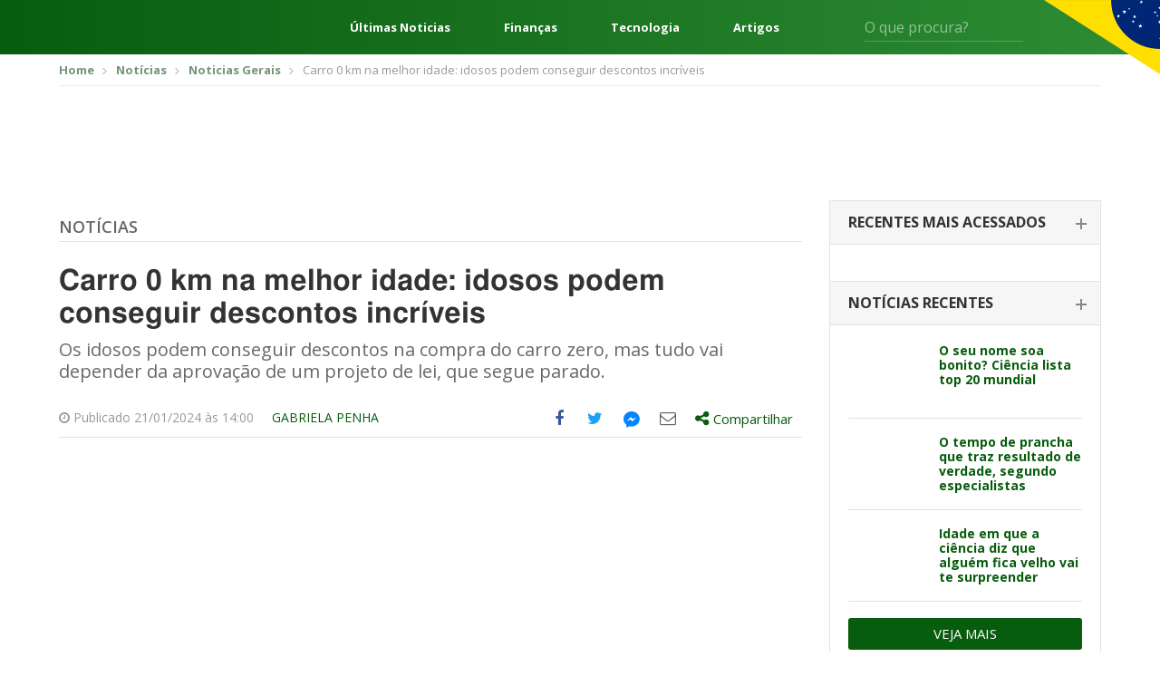

--- FILE ---
content_type: text/html; charset=UTF-8
request_url: https://editalconcursosbrasil.com.br/noticias/2024/01/carro-0-km-na-melhor-idade-idosos-podem-conseguir-descontos-incriveis/
body_size: 23658
content:
<!DOCTYPE html>
<!--[if IE 7]>
<html class="ie ie7" lang="pt-BR"	xmlns="http://www.w3.org/1999/xhtml"
	xmlns:og="http://ogp.me/ns#"
	xmlns:fb="http://www.facebook.com/2008/fbml">
<![endif]-->
<!--[if IE 8]>
<html class="ie ie8" lang="pt-BR"	xmlns="http://www.w3.org/1999/xhtml"
	xmlns:og="http://ogp.me/ns#"
	xmlns:fb="http://www.facebook.com/2008/fbml">
<![endif]-->
<!--[if !(IE 7) | !(IE 8)  ]><!-->
<html lang="pt-BR"	xmlns="http://www.w3.org/1999/xhtml"
	xmlns:og="http://ogp.me/ns#"
	xmlns:fb="http://www.facebook.com/2008/fbml">
<!--<![endif]-->
<head>
	<meta charset="UTF-8" />
	<meta name="viewport" content="width=device-width, initial-scale=1, maximum-scale=1" />
	<meta name="msvalidate.01" content="5A5A3055BD3E710DE42B27F2224E4A6F" />
	<link rel="shortcut icon" href="https://editalconcursosbrasil.com.br/wp-content/themes/versao2017/assets/images/favicon.png" type="image/x-icon" />

	<link rel="profile" href="http://gmpg.org/xfn/11" />
	
	<!-- STYLESHEETS - Fim -->
	<script type="5f2f4662245cdde87c1601f8-text/javascript">(function(w){
		w.base_url = 'https://editalconcursosbrasil.com.br';
		w.ajaxurl = 'https://editalconcursosbrasil.com.br/wp-admin/admin-ajax.php';
		w.created = '2026-01-18T05:12:17+00:00';

		w.promises = {};
		w.promises.ready = new Promise(function(resolve, reject){
			var readyEvt = new Event('ready');
			if (document.readyState != 'loading') {
				resolve(readyEvt);
			} else if (document.addEventListener) {
				document.addEventListener('DOMContentLoaded', function(evt) {
					resolve(readyEvt);
				});
			} else {
				document.attachEvent('onreadystatechange', function(evt) {
					document.readyState != 'loading' && resolve(readyEvt);
				});
			}
		})
		.then(function(evt){
			window.dispatchEvent(evt);
			return evt;
		});
	})(window);
	</script>

<!--[if lt IE 9]>
<script src=https://oss.maxcdn.com/html5shiv/3.7.3/html5shiv.min.js></script>
<script src=https://oss.maxcdn.com/respond/1.4.2/respond.min.js></script>
<![endif]-->

<meta name='robots' content='index, follow, max-image-preview:large, max-snippet:-1, max-video-preview:-1' />

	<!-- This site is optimized with the Yoast SEO plugin v17.2 - https://yoast.com/wordpress/plugins/seo/ -->
	<title>Carro 0 km na melhor idade: idosos podem conseguir descontos incríveis</title><style id="rocket-critical-css">html{font-family:sans-serif;-webkit-text-size-adjust:100%;-ms-text-size-adjust:100%}body{margin:0}article,aside,header,main,section{display:block}a{background-color:transparent}b{font-weight:700}h1{margin:.67em 0;font-size:2em}img{border:0}svg:not(:root){overflow:hidden}button,input,select{margin:0;font:inherit;color:inherit}button{overflow:visible}button,select{text-transform:none}button{-webkit-appearance:button}button::-moz-focus-inner,input::-moz-focus-inner{padding:0;border:0}input{line-height:normal}*{-webkit-box-sizing:border-box;-moz-box-sizing:border-box;box-sizing:border-box}:after,:before{-webkit-box-sizing:border-box;-moz-box-sizing:border-box;box-sizing:border-box}html{font-size:10px}body{font-family:"Helvetica Neue",Helvetica,Arial,sans-serif;font-size:14px;line-height:1.42857143;color:#333;background-color:#fff}button,input,select{font-family:inherit;font-size:inherit;line-height:inherit}a{color:#337ab7;text-decoration:none}img{vertical-align:middle}.img-responsive{display:block;max-width:100%;height:auto}h1,h2,h4{font-family:inherit;font-weight:500;line-height:1.1;color:inherit}h1,h2{margin-top:20px;margin-bottom:10px}h4{margin-top:10px;margin-bottom:10px}h1{font-size:36px}h2{font-size:30px}h4{font-size:18px}p{margin:0 0 10px}.text-right{text-align:right}.text-center{text-align:center}ul{margin-top:0;margin-bottom:10px}ul ul{margin-bottom:0}.container{padding-right:15px;padding-left:15px;margin-right:auto;margin-left:auto}@media (min-width:768px){.container{width:750px}}@media (min-width:1023px){.container{width:970px}}@media (min-width:1200px){.container{width:1170px}}.row{margin-right:-15px;margin-left:-15px}.col-sm-5,.col-sm-7{position:relative;min-height:1px;padding-right:15px;padding-left:15px}@media (min-width:768px){.col-sm-5,.col-sm-7{float:left}.col-sm-7{width:58.33333333%}.col-sm-5{width:41.66666667%}}label{display:inline-block;max-width:100%;margin-bottom:5px;font-weight:700}.clearfix:after,.clearfix:before,.container:after,.container:before,.row:after,.row:before{display:table;content:" "}.clearfix:after,.container:after,.row:after{clear:both}@-ms-viewport{width:device-width}html,body,div,span,h1,h2,h4,p,a,img,ins,b,i,ul,li,form,label{margin:0 auto;padding:0;border:0;outline:0;vertical-align:baseline;background:0 0}body{line-height:1}ul{list-style:none}:focus{outline:0}ins{text-decoration:none}input,select,button{-webkit-appearance:none}@import 'https://fonts.googleapis.com/css?family=Open+Sans:300,400,600,700,800';html{scroll-behavior:smooth;font-size:16px}:root{--cinza1:#ebebeb;--cinza2:#ddd;--cinza3:silver;--cinza4:gray;--cinza5:#424242;--cor1:#085C0E;--cor2:#FCD712;--gradient1:linear-gradient(270deg, #2E8D35 0%, #085C0E 100%);--gradient2:linear-gradient(180deg, rgba(0,0,0,0.00) 0%, #000000 100%);--gradient3:linear-gradient(90deg, #F4F4F4 50%, #E3E0E0 100%);--padding1:4rem 0;--padding_ads:1rem 0}@media screen and (max-width:667px){:root{--padding1:2.5rem 0}}body{font-family:open sans,sans-serif;font-size:14px;color:#666;padding:0!important}*{outline:0!important}.container{padding-right:10px;padding-left:10px}a,svg{color:#085c0d;text-decoration:none}*{outline:none!important;-webkit-box-sizing:border-box;-moz-box-sizing:border-box;box-sizing:border-box}h1,h2,h4{font-weight:400}input:-webkit-autofill{-webkit-box-shadow:0 0 0 1000px #fff inset;-webkit-text-fill-color:#4fb2ac}input[type=text],select{color:#999;background:#fff;font-size:14px;-webkit-appearance:none;-moz-appearance:none;-o-appearance:none;border:none;border-radius:3px;-o-border-radius:3px;-moz-border-radius:3px;-webkit-border-radius:3px;height:42px;line-height:42px;padding:0 15px;width:100%}select{background-image:url(https://editalconcursosbrasil.com.br/wp-content/themes/versao2017/assets/images/select_arrow.png);background-repeat:no-repeat;background-position:center right}::-webkit-input-placeholder{color:#999;opacity:1!important}:-moz-placeholder{color:#999;opacity:1!important}::-moz-placeholder{color:#999;opacity:1!important}:-ms-input-placeholder{color:#999;opacity:1!important}:focus::-webkit-input-placeholder{opacity:.5!important}:focus:-moz-placeholder{opacity:.5!important}:focus::-moz-placeholder{opacity:.5!important}:focus:-ms-input-placeholder{opacity:.5!important}.select-estados-responsive{display:none}aside{margin-bottom:50px}.widget_postsrecentes .concurso-item{border-bottom:1px solid #e1e1e1;padding-bottom:18px;margin-bottom:18px}.widget_postsrecentes .concurso-item .imagem img{border-radius:2px}.widget_postsrecentes .concurso-item h4{font-size:16px;font-weight:700}.widget_postsrecentes .concurso-item .imagem{float:left;margin-right:15px;max-width:120px}.widget_postsrecentes .concurso-item h4{font-size:14px;line-height:16px}.widget_postsrecentes a.vejamais{background:#085c0d;color:#fff;font-size:15px;border-radius:3px;-moz-border-radius:3px;-webkit-border-radius:3px;padding:10px 15px;text-transform:uppercase;border:0;text-align:center;display:block}.breadcrumbs{border-bottom:1px solid #eee;padding:10px 0;margin-bottom:10px}.breadcrumbs ul li{font-size:13px;display:inline-block;color:#999}.breadcrumbs ul li a{color:#749676;font-weight:700}.breadcrumbs ul li+li:before{content:'';background:url(https://editalconcursosbrasil.com.br/wp-content/themes/versao2017/assets/images/bread_arrow.png) no-repeat;width:5px;height:7px;display:inline-block;margin:0 7px 0 5px}.archive .row .col-left{width:calc(100% - 330px);float:left;padding-left:15px;padding-right:15px}.archive .row .col-right{width:330px;float:left;padding-left:15px;padding-right:15px}.archive .titulo-principal{border-bottom:1px solid #e2e2e2;padding-bottom:6px;margin-bottom:25px;margin-top:20px}.archive .titulo-principal h4{color:#085c0d;font-size:20px;font-weight:700;text-transform:uppercase}.archive .posts article{margin-bottom:20px;padding-bottom:20px;border-bottom:1px solid #e2e2e2}.widget_postsrecentes .card{border:1px solid #e2e2e2;border-bottom:0}.widget_postsrecentes .card .card-header{border-bottom:1px solid #e2e2e2;background:#f6f6f6;padding:15px 20px}.widget_postsrecentes .card .card-header h2{font-size:16px;text-transform:uppercase;font-weight:700;color:#333}.widget_postsrecentes .card .card-header h2 span{display:block;font-size:14px;font-weight:300;color:#999;text-transform:lowercase;margin-top:3px}.widget_postsrecentes .card .card-body{padding:20px}.widget_postsrecentes .card .card-body .concurso-item .imagem{width:85px}.widget_postsrecentes .card .card-header h2 span{display:none}.widget_postsrecentes .card:not(.ativo) .card-header h2{position:relative}.widget_postsrecentes .card:not(.ativo) .card-header h2:after{content:'';width:12px;height:2px;background:#878787;display:block;position:absolute;right:-5px;top:9px}.widget_postsrecentes .card:not(.ativo) .card-header h2:before{content:'';width:2px;height:12px;background:#878787;display:block;position:absolute;right:0;top:4px}.widget_postsrecentes .card .card-header h2 a{color:#333;font-size:16px}.leitura .titulo-principal h4{font-weight:600;text-transform:uppercase;font-size:18px}.leitura .titulo-principal h4 a:link,.leitura .titulo-principal h4 a:visited{color:#666}.leitura h1{font-size:32px;font-family:Helmet,Freesans,Helvetica,Arial,sans-serif;font-stretch:100%;line-height:1.125;font-weight:700;color:#333;letter-spacing:normal;margin-bottom:10px}.leitura .chamada{font-size:20px;line-height:1.2;color:#696969;margin-bottom:20px}.leitura .entry-meta{border-bottom:1px solid #e2e2e2;margin-bottom:10px;font-size:14px;color:#999}.leitura .entry-meta div.author{padding:12px 0;float:left;text-transform:uppercase}.entry-content{font-size:16px;color:#666;line-height:1.5}.entry-content *+*{margin-top:15px}.entry-content p{line-height:1.375;font-size:16px;font-family:Helmet,Freesans,Helvetica,Arial,sans-serif;font-weight:400;letter-spacing:normal;color:#404040}.off-screen{position:absolute!important;clip:rect(1px 1px 1px 1px);clip:rect(1px,1px,1px,1px);padding:0!important;border:0!important;height:1px!important;width:1px!important;overflow:hidden}.share-tools>ul{float:right}.share-tools>ul>li{float:left;font-size:18px}.share-tools>ul>li.compartilhar>div{display:none}.share-tools .messenger-hide{display:none;visibility:hidden}.share-tools .messenger-show{visibility:visible}.share-tools>ul>li>a{width:40px;height:40px;display:block;text-align:center}.share-tools>ul>li.compartilhar>a{width:auto;height:auto;padding:10px 10px 11px}.share-tools>ul>li>a .icone{display:table-cell;height:40px;width:40px;vertical-align:middle;text-align:center}.share-tools>ul>li.compartilhar>a .share-text{font-size:15px}.share-tools>ul>li>a .icone svg{margin-left:-3px;margin-top:-1px}.share-tools>ul>li.share-facebook a{color:#3b5998}.share-tools>ul>li.share-twitter a{color:#1da1f2}.share-tools>ul>li.share-email a{color:#615f5d}.share-tools>ul>li.share-messengerdesktop a svg{fill:#0084ff}.share-tools>ul>li.compartilhar{position:relative}.share-tools>ul>li.compartilhar .share-box{position:absolute;top:45px;left:0;width:300px;background:#fff;border:1px solid #ccc;padding:15px;z-index:999;color:#666}.share-tools>ul>li.compartilhar .share-box:after,.share-tools>ul>li.compartilhar .share-box:before{bottom:100%;left:20px;border:solid transparent;content:" ";height:0;width:0;position:absolute}.share-tools>ul>li.compartilhar .share-box:after{border-color:transparent;border-bottom-color:#fff;border-width:15px;margin-left:-15px}.share-tools>ul>li.compartilhar .share-box:before{border-color:transparent;border-bottom-color:#ccc;border-width:16px;margin-left:-16px}.share-tools .compartilhar .share-close-button{position:absolute;top:15px;right:10px;background:0 0;border:0;color:#666}.share-tools .compartilhar ul{margin:15px -15px}.share-tools .compartilhar ul li a{padding:5px 15px;display:block;color:#666;font-size:14px}.share-tools .compartilhar ul li a .icone{overflow:hidden;width:26px;height:26px;display:inline-block;margin-right:10px;text-align:center;padding-top:5px;font-size:18px;vertical-align:middle}.share-tools .compartilhar ul li.share-googleplus a .icone{background:#df4a32;color:#fff}.share-tools .compartilhar ul li.share-linkedin a .icone{background:#0077b5;color:#fff}.share-tools .compartilhar ul li.share-whatsapp a .icone,.share-tools-rodape ul li.share-whatsapp a .icone{background:#34b04a;color:#fff}.share-tools .compartilhar ul li.share-facebook a .icone{background:#3b5998;color:#fff}.share-tools .compartilhar ul li.share-twitter a .icone{background:#1da1f2;color:#fff}.share-tools .compartilhar ul li.share-email a .icone{background:#615f5d;color:#fff}.share-tools .compartilhar ul li.share-messengerdesktop a .icone{background:#0084ff;color:#fff}.share-tools .compartilhar ul li.share-messengerdesktop a .icone svg{fill:#fff;margin:-14px 0 0 -10px}@media screen and (min-width:860px){.share-tools ul li.share-whatsapp{display:none}}.share-tools .compartilhar .copy-text{font-size:14px;margin-bottom:5px}.share-tools .compartilhar input{border:1px solid #e2e2e2;background:#f0f0f0;padding:8px;line-height:inherit;height:auto;margin-bottom:15px}.share-tools-rodape ul li a{overflow:hidden;margin-right:8px}.pagina_ads1{margin-bottom:10px;margin-top:0}.conteudo_ads{margin-bottom:10px;margin-top:10px}.select-estados-responsive select{background:#fcfcfc;border:1px solid #e2e2e2;color:#666;margin:8px 0}.select-estados-responsive select{background:#fcfcfc url(https://editalconcursosbrasil.com.br/wp-content/themes/versao2017/assets/images/select_arrow.png) no-repeat right center}.select-estados-responsive select{margin-bottom:30px}.sidebar{max-width:300px;padding-bottom:10px}select{color:#999;background:#f0f0f0}.archive .titulo-principal{display:flex}.archive .titulo-principal h4{margin-left:0}html{scroll-behavior:smooth;font-size:16px}:root{--cinza1:#ebebeb;--cinza2:#ddd;--cinza3:silver;--cinza4:gray;--cinza5:#424242;--cor1:#085C0E;--cor2:#FCD712;--gradient1:linear-gradient(270deg, #2E8D35 0%, #085C0E 100%);--gradient2:linear-gradient(180deg, rgba(0,0,0,0.00) 0%, #000000 100%);--gradient3:linear-gradient(90deg, #F4F4F4 50%, #E3E0E0 100%);--padding1:4rem 0}@media screen and (max-width:667px){:root{--padding1:2.5rem 0}}.wrapper{display:flex;flex-direction:column;min-height:100vh}.content{display:block;margin:0 auto;width:1248px;max-width:92%}.header{background:var(--cor1);background-image:var(--gradient1);color:#fff;font-size:16px;position:relative}.header *{color:currentColor}.header:after{content:"";position:absolute;top:0;right:0;width:10%;height:115px;background:url(https://editalconcursosbrasil.com.br/wp-content/themes/versao2017/assets/images/svg/bandeira.svg) no-repeat right top;background-size:contain}.header__content{display:flex;align-items:center;height:60px}.header-menu{margin:0}.header-menu__nav{margin-right:2.5rem}.header-menu__nav .iconify{font-size:48px}.header-links{flex:1;margin:0 4rem;display:flex;justify-content:space-between;font-weight:700}.header-form{display:flex;position:relative}.header-form input{background:0 0;border-radius:0;border:0;border-bottom:1px solid rgba(255,255,255,.2);color:#fff;padding:0;height:32px;font-size:1em}.header-form button{background:0 0;border:0;position:absolute;right:0;top:5px;font-size:1.25em}@media screen and (min-width:769px) and (max-width:1024px){.header-links{display:none}}@media screen and (min-width:1025px) and (max-width:1440px){.header-form{margin-right:100px}.header-links{font-size:.813em}}@media screen and (max-width:667px){.header-links,.header-form{display:none}.header:after{height:100%;width:100px}}.header-exp{position:absolute;z-index:999;top:100%;left:0;width:100%;min-height:300px;background:var(--cinza1);background-image:var(--gradient3);color:var(--cinza5);padding:2rem 0}.header-exp__content{display:flex}.header-exp-links{flex:0 0 25%;padding-right:4rem;display:flex;flex-direction:column;margin:0}.header-exp-links>a{margin:0;border-bottom:1px solid var(--cinza2);font-size:1.125em;font-weight:700;padding:.75rem 0}.header-exp-estados{flex:1;column-count:4;column-fill:7;margin:0}.header-exp-estados>*{display:block;margin:0;font-size:.9375em;margin-bottom:1.4375rem}@media screen and (max-width:667px){.header-exp__content{flex-direction:column}.header-exp-links{flex:1;padding:0}.header-exp-estados{column-count:initial;display:grid;grid-template-columns:repeat(7,1fr)}.header-exp-estados a{margin-bottom:0}.header-exp-estados span{display:none}.header-exp-estados a:before{content:attr(data-estado);display:block;text-align:center;padding:1rem 0}}@media (max-width:1199px){.container{padding-right:5px;padding-left:5px}.share-tools{background:#f1f1f1;margin-left:-10px;margin-right:-10px}.row{margin-right:-5px;margin-left:-5px}a,svg{margin-bottom:2px}.leitura .entry-meta div.author{margin-right:-10px;float:right;margin-left:0}.archive .row .col-left{padding-left:10px;padding-right:10px}.pagina_ads1{margin-top:10px}.select-estados-responsive{padding-left:5px;padding-right:5px}.conteudo_ads{margin-bottom:10px}.archive .row .col-left{width:640px}.widget_postsrecentes .concurso-item h4{font-size:16px;line-height:18px}}@media (max-width:1023px){.archive .row .col-left{width:100%}.archive .row .col-left{width:100%;float:none}.archive .row .col-right{width:100%;float:none;margin-top:10px;margin-bottom:0;padding-left:10px;padding-right:10px}.share-tools>ul>li.compartilhar .share-box{left:inherit;right:0}.share-tools>ul>li.compartilhar .share-box::after,.share-tools>ul>li.compartilhar .share-box::before{left:inherit;right:20px}.sidebar{max-width:inherit}}@media (max-width:767px){#header{margin-bottom:0}.breadcrumbs{display:none}.select-estados-responsive{display:block}.share-tools>ul>li>a .icone svg{margin-left:-6px;margin-top:-2px;width:36px;height:36px}.share-tools>ul>li{font-size:15px}.share-tools>ul>li>a,.share-tools>ul>li>a .icone{width:32px;height:32px}}</style><script src="/cdn-cgi/scripts/7d0fa10a/cloudflare-static/rocket-loader.min.js" data-cf-settings="5f2f4662245cdde87c1601f8-|49"></script><link rel="preload" href="https://editalconcursosbrasil.com.br/wp-content/cache/min/1/dbce2abebd25200f696b3ca81c4b3322.css" data-rocket-async="style" as="style" onload="this.onload=null;this.rel='stylesheet'" media="all" data-minify="1" />
	<meta name="description" content="Os idosos podem conseguir descontos na compra do carro zero, mas tudo vai depender da aprovação de um projeto de lei, que segue parado." />
	<link rel="canonical" href="https://editalconcursosbrasil.com.br/noticias/2024/01/carro-0-km-na-melhor-idade-idosos-podem-conseguir-descontos-incriveis/" />
	<meta property="og:locale" content="pt_BR" />
	<meta property="og:type" content="article" />
	<meta property="og:title" content="Carro 0 km na melhor idade: idosos podem conseguir descontos incríveis" />
	<meta property="og:description" content="Os idosos podem conseguir descontos na compra do carro zero, mas tudo vai depender da aprovação de um projeto de lei, que segue parado." />
	<meta property="og:url" content="https://editalconcursosbrasil.com.br/noticias/2024/01/carro-0-km-na-melhor-idade-idosos-podem-conseguir-descontos-incriveis/" />
	<meta property="og:site_name" content="Edital Concursos Brasil" />
	<meta property="article:published_time" content="2024-01-21T17:00:01+00:00" />
	<meta property="article:modified_time" content="2024-01-21T12:24:13+00:00" />
	<meta property="og:image" content="https://editalconcursosbrasil.com.br/wp-content/uploads/2023/03/shutterstock_748418206-scaled.jpg" />
	<meta property="og:image:width" content="2560" />
	<meta property="og:image:height" content="1920" />
	<meta name="twitter:card" content="summary_large_image" />
	<script type="application/ld+json" class="yoast-schema-graph">{"@context":"https://schema.org","@graph":[{"@type":"WebSite","@id":"https://editalconcursosbrasil.com.br/#website","url":"https://editalconcursosbrasil.com.br/","name":"Edital Concursos Brasil","description":"Concursos Abertos 2021","potentialAction":[{"@type":"SearchAction","target":{"@type":"EntryPoint","urlTemplate":"https://editalconcursosbrasil.com.br/?s={search_term_string}"},"query-input":"required name=search_term_string"}],"inLanguage":"pt-BR"},{"@type":"ImageObject","@id":"https://editalconcursosbrasil.com.br/noticias/2024/01/carro-0-km-na-melhor-idade-idosos-podem-conseguir-descontos-incriveis/#primaryimage","inLanguage":"pt-BR","url":"https://editalconcursosbrasil.com.br/wp-content/uploads/2023/03/shutterstock_748418206-scaled.jpg","contentUrl":"https://editalconcursosbrasil.com.br/wp-content/uploads/2023/03/shutterstock_748418206-scaled.jpg","width":2560,"height":1920},{"@type":"WebPage","@id":"https://editalconcursosbrasil.com.br/noticias/2024/01/carro-0-km-na-melhor-idade-idosos-podem-conseguir-descontos-incriveis/#webpage","url":"https://editalconcursosbrasil.com.br/noticias/2024/01/carro-0-km-na-melhor-idade-idosos-podem-conseguir-descontos-incriveis/","name":"Carro 0 km na melhor idade: idosos podem conseguir descontos incr\u00edveis","isPartOf":{"@id":"https://editalconcursosbrasil.com.br/#website"},"primaryImageOfPage":{"@id":"https://editalconcursosbrasil.com.br/noticias/2024/01/carro-0-km-na-melhor-idade-idosos-podem-conseguir-descontos-incriveis/#primaryimage"},"datePublished":"2024-01-21T17:00:01+00:00","dateModified":"2024-01-21T12:24:13+00:00","author":{"@id":"https://editalconcursosbrasil.com.br/#/schema/person/930d9b61e3250dbc0fce6257b6848bf7"},"description":"Os idosos podem conseguir descontos na compra do carro zero, mas tudo vai depender da aprova\u00e7\u00e3o de um projeto de lei, que segue parado.","breadcrumb":{"@id":"https://editalconcursosbrasil.com.br/noticias/2024/01/carro-0-km-na-melhor-idade-idosos-podem-conseguir-descontos-incriveis/#breadcrumb"},"inLanguage":"pt-BR","potentialAction":[{"@type":"ReadAction","target":["https://editalconcursosbrasil.com.br/noticias/2024/01/carro-0-km-na-melhor-idade-idosos-podem-conseguir-descontos-incriveis/"]}]},{"@type":"BreadcrumbList","@id":"https://editalconcursosbrasil.com.br/noticias/2024/01/carro-0-km-na-melhor-idade-idosos-podem-conseguir-descontos-incriveis/#breadcrumb","itemListElement":[{"@type":"ListItem","position":1,"name":"In\u00edcio","item":"https://editalconcursosbrasil.com.br/"},{"@type":"ListItem","position":2,"name":"Noticias","item":"https://editalconcursosbrasil.com.br/noticias/"},{"@type":"ListItem","position":3,"name":"Carro 0 km na melhor idade: idosos podem conseguir descontos incr\u00edveis"}]},{"@type":"Person","@id":"https://editalconcursosbrasil.com.br/#/schema/person/930d9b61e3250dbc0fce6257b6848bf7","name":"Gabriela Penha","image":{"@type":"ImageObject","@id":"https://editalconcursosbrasil.com.br/#personlogo","inLanguage":"pt-BR","url":"https://secure.gravatar.com/avatar/61ff588e3c72c96e071976aaeb6e8ce5?s=96&d=mm&r=g","contentUrl":"https://secure.gravatar.com/avatar/61ff588e3c72c96e071976aaeb6e8ce5?s=96&d=mm&r=g","caption":"Gabriela Penha"},"description":"Jornalista, especialista em Comunica\u00e7\u00e3o para diferentes m\u00eddias. Contato: gabrielapenha0@gmail.com","url":"https://editalconcursosbrasil.com.br/noticias/author/gabrielapenha/"}]}</script>
	<!-- / Yoast SEO plugin. -->


<link rel='dns-prefetch' href='//cdn.pn.vg' />

<link rel="alternate" type="application/rss+xml" title="Feed para Edital Concursos Brasil &raquo;" href="https://editalconcursosbrasil.com.br/feed/" />
<link rel="alternate" type="application/rss+xml" title="Feed de comentários para Edital Concursos Brasil &raquo;" href="https://editalconcursosbrasil.com.br/comments/feed/" />
<link rel="alternate" type="application/rss+xml" title="Feed de comentários para Edital Concursos Brasil &raquo; Carro 0 km na melhor idade: idosos podem conseguir descontos incríveis" href="https://editalconcursosbrasil.com.br/noticias/2024/01/carro-0-km-na-melhor-idade-idosos-podem-conseguir-descontos-incriveis/feed/" />
<link rel="alternate" type="application/rss+xml" title="Edital Concursos Brasil &raquo; Stories Feed" href="https://editalconcursosbrasil.com.br/web-stories/feed/">





<style id='rocket-lazyload-inline-css' type='text/css'>
.rll-youtube-player{position:relative;padding-bottom:56.23%;height:0;overflow:hidden;max-width:100%;}.rll-youtube-player iframe{position:absolute;top:0;left:0;width:100%;height:100%;z-index:100;background:0 0}.rll-youtube-player img{bottom:0;display:block;left:0;margin:auto;max-width:100%;width:100%;position:absolute;right:0;top:0;border:none;height:auto;cursor:pointer;-webkit-transition:.4s all;-moz-transition:.4s all;transition:.4s all}.rll-youtube-player img:hover{-webkit-filter:brightness(75%)}.rll-youtube-player .play{height:72px;width:72px;left:50%;top:50%;margin-left:-36px;margin-top:-36px;position:absolute;background:url(https://editalconcursosbrasil.com.br/wp-content/plugins/rocket-lazy-load/assets/img/youtube.png) no-repeat;cursor:pointer}
</style>
<link rel="https://api.w.org/" href="https://editalconcursosbrasil.com.br/wp-json/" /><link rel="alternate" type="application/json" href="https://editalconcursosbrasil.com.br/wp-json/wp/v2/posts/471078" /><link rel="EditURI" type="application/rsd+xml" title="RSD" href="https://editalconcursosbrasil.com.br/xmlrpc.php?rsd" />
<link rel="wlwmanifest" type="application/wlwmanifest+xml" href="https://editalconcursosbrasil.com.br/wp-includes/wlwmanifest.xml" /> 
<meta name="generator" content="WordPress 5.8.1" />
<link rel='shortlink' href='https://editalconcursosbrasil.com.br/?p=471078' />
<link rel="alternate" type="application/json+oembed" href="https://editalconcursosbrasil.com.br/wp-json/oembed/1.0/embed?url=https%3A%2F%2Feditalconcursosbrasil.com.br%2Fnoticias%2F2024%2F01%2Fcarro-0-km-na-melhor-idade-idosos-podem-conseguir-descontos-incriveis%2F" />
<link rel="alternate" type="text/xml+oembed" href="https://editalconcursosbrasil.com.br/wp-json/oembed/1.0/embed?url=https%3A%2F%2Feditalconcursosbrasil.com.br%2Fnoticias%2F2024%2F01%2Fcarro-0-km-na-melhor-idade-idosos-podem-conseguir-descontos-incriveis%2F&#038;format=xml" />
<meta name="ahrefs-site-verification" content="df86dd9371cbbda2b325850f552a4aefcf6f3853c09541e188b9bef67c00ea55">
<!-- Google Tag Manager -->
<script type="5f2f4662245cdde87c1601f8-text/javascript">(function(w, d, s, l, i) {
    w[l] = w[l] || [];
    w[l].push({
        'gtm.start': new Date().getTime(),
        event: 'gtm.js'
    });
    var f = d.getElementsByTagName(s)[0],
        j = d.createElement(s),
        dl = l != 'dataLayer' ? '&l=' + l : '';
    j.async = true;
    j.src =
        'https://www.googletagmanager.com/gtm.js?id=' + i + dl;
    f.parentNode.insertBefore(j, f);
})(window, document, 'script', 'dataLayer', 'GTM-W278ZSJ');</script>
<!-- End Google Tag Manager -->

<!-- megapulse -->
<script src="https://dash.megapulse.app/assets/js/megapulse.js" data-site="3" data-public-key="BJo7x1taBUj5gEP7DaFJdBOrjONngvpvH3UKp4CxZ6JmtoB-Fo6WkHqFX2kyhaLQ7oTs_8Bu72OsLJLOxZZcv94" type="5f2f4662245cdde87c1601f8-text/javascript"></script>
<!-- megapulse -->

<!-- barra.r7 -->

<!-- /barra.r7 -->

<!-- Begin comScore Tag -->
<script type="5f2f4662245cdde87c1601f8-text/javascript">
  var _comscore = _comscore || [];
  _comscore.push({
    c1: "2", c2: "14194541",
    options: {
      enableFirstPartyCookie: true,
      bypassUserConsentRequirementFor1PCookie: true
    }
  });
(function () {
    var s = document.createElement("script"), el = document.getElementsByTagName("script")[0]; s.async = true;
    s.src = "https://urldefense.com/v3/__https://sb.scorecardresearch.com/cs/14194541/beacon.js__;!!Jo2WsX4FJA!Nasn-sPL436xJywqXH_BuBsu1lv1O_tDRlFRWiY4ouulHoxhuw1-Q-hHGPTMCfQkJ3hLcPzXNsFJJDyXqA$ ";
    el.parentNode.insertBefore(s, el);
  })();
</script>
<noscript>
  <img src="https://urldefense.com/v3/__https://sb.scorecardresearch.com/p?c1=2&amp;c2=14194541&amp;cv=4.4.0&amp;cj=1__;!!Jo2WsX4FJA!Nasn-sPL436xJywqXH_BuBsu1lv1O_tDRlFRWiY4ouulHoxhuw1-Q-hHGPTMCfQkJ3hLcPzXNsG6VV_How$ ">
</noscript>
<!-- End comScore Tag -->

<script type="5f2f4662245cdde87c1601f8-text/javascript">
  (function (i) {
    var ts = document.createElement("script");
    ts.type = "text/javascript";
    ts.async = true;
    ts.src =
      ("https:" == document.location.protocol ? "https://" : "http://") +
      "tags.t.tailtarget.com/t3m.js?i=" +
      i;
    var s = document.getElementsByTagName("script")[0];
    s.parentNode.insertBefore(ts, s);
  })("TT-9964-3/CT-23");
</script>
<!-- End TailTarget Tag Manager -->



<style>
figure {max-width: 100% !important;}
</style><script type="application/ld+json">{"@context": "http://schema.org","@type": "NewsArticle","mainEntityOfPage": {"@type":"WebPage","@id": "https://editalconcursosbrasil.com.br/noticias/2024/01/carro-0-km-na-melhor-idade-idosos-podem-conseguir-descontos-incriveis/"},"headline": "Carro 0 km na melhor idade: idosos podem conseguir descontos incríveis","image": {"@type": "ImageObject","url": "https://editalconcursosbrasil.com.br/wp-content/uploads/2023/03/shutterstock_748418206-scaled.jpg","height": 2560,"width": 1920},"datePublished": "2024-01-21T14:00:01-03:00","dateModified": "2024-01-21T09:24:13-03:00","author": {"@type": "Person","name": "Gabriela Penha"},"publisher": {"@type": "Organization","name": "Edital Concursos Brasil","logo": {"@type": "ImageObject","url": "https://editalconcursosbrasil.com.br/wp-content/themes/versao2017/assets/images/logo_edital.png","width": 300,"height": 60}}, "description": "Os idosos podem conseguir descontos na compra do carro zero, mas tudo vai depender da aprovação de um projeto de lei, que segue parado. "}</script><noscript><style id="rocket-lazyload-nojs-css">.rll-youtube-player, [data-lazy-src]{display:none !important;}</style></noscript><script type="5f2f4662245cdde87c1601f8-text/javascript">
/*! loadCSS rel=preload polyfill. [c]2017 Filament Group, Inc. MIT License */
(function(w){"use strict";if(!w.loadCSS){w.loadCSS=function(){}}
var rp=loadCSS.relpreload={};rp.support=(function(){var ret;try{ret=w.document.createElement("link").relList.supports("preload")}catch(e){ret=!1}
return function(){return ret}})();rp.bindMediaToggle=function(link){var finalMedia=link.media||"all";function enableStylesheet(){link.media=finalMedia}
if(link.addEventListener){link.addEventListener("load",enableStylesheet)}else if(link.attachEvent){link.attachEvent("onload",enableStylesheet)}
setTimeout(function(){link.rel="stylesheet";link.media="only x"});setTimeout(enableStylesheet,3000)};rp.poly=function(){if(rp.support()){return}
var links=w.document.getElementsByTagName("link");for(var i=0;i<links.length;i++){var link=links[i];if(link.rel==="preload"&&link.getAttribute("as")==="style"&&!link.getAttribute("data-loadcss")){link.setAttribute("data-loadcss",!0);rp.bindMediaToggle(link)}}};if(!rp.support()){rp.poly();var run=w.setInterval(rp.poly,500);if(w.addEventListener){w.addEventListener("load",function(){rp.poly();w.clearInterval(run)})}else if(w.attachEvent){w.attachEvent("onload",function(){rp.poly();w.clearInterval(run)})}}
if(typeof exports!=="undefined"){exports.loadCSS=loadCSS}
else{w.loadCSS=loadCSS}}(typeof global!=="undefined"?global:this))
</script></head>
<body class="post-template-default single single-post postid-471078 single-format-standard">
        <cda-partners-bar tag-manager="true" record-origin-only="false" no-follow='true'></cda-partners-bar>

<!-- Google Tag Manager (noscript) -->
<noscript><iframe src="https://www.googletagmanager.com/ns.html?id=GTM-W278ZSJ"
				  height="0" width="0" style="display:none;visibility:hidden"></iframe></noscript>
<!-- End Google Tag Manager (noscript) -->

<!-- Facebook - Início -->
<div id="fb-root"></div>
<script type="5f2f4662245cdde87c1601f8-text/javascript">
	window.fbAsyncInit = function() {
		FB.init({
			appId            : '504479536592672',
			autoLogAppEvents : true,
			xfbml            : true,
			version          : 'v10.0'
		});
	};
</script>
<script async defer crossorigin="anonymous" src="https://connect.facebook.net/en_US/sdk.js" type="5f2f4662245cdde87c1601f8-text/javascript"></script>
<!-- Facebook - Fim -->
	<section class="wrapper">
		<header class="header" id="header">
			<div class="header__content content">
				<div class="header-menu">
					<a href="javascript:;" class="header-menu__nav" onclick="if (!window.__cfRLUnblockHandlers) return false; $('.header-exp').slideToggle('fast')" data-cf-modified-5f2f4662245cdde87c1601f8-=""><i class="iconify" data-icon="mdi:menu"></i></a>
					<a href="https://editalconcursosbrasil.com.br" class="">
						<img
						 src="data:image/svg+xml,%3Csvg%20xmlns='http://www.w3.org/2000/svg'%20viewBox='0%200%20201%2032'%3E%3C/svg%3E"
							alt="Edital Concursos Brasil"
							width="201" height="32" class="header-menu__logo" data-lazy-src="https://editalconcursosbrasil.com.br/wp-content/themes/versao2017/assets/images/svg/logo-edital-concursos-brasil.svg" /><noscript><img
							src="https://editalconcursosbrasil.com.br/wp-content/themes/versao2017/assets/images/svg/logo-edital-concursos-brasil.svg"
							alt="Edital Concursos Brasil"
							width="201" height="32" class="header-menu__logo" /></noscript>
					</a>
				</div>
				<div class="header-links">
									<a href="https://editalconcursosbrasil.com.br/noticias/">Últimas Noticias</a>
									<a href="https://editalconcursosbrasil.com.br/categorias/financas/">Finanças</a>
									<a href="https://editalconcursosbrasil.com.br/categorias/tecnologia/">Tecnologia</a>
									<a href="https://editalconcursosbrasil.com.br/blog/">Artigos</a>
								</div>
				<form method="get" class="header-form" action="https://editalconcursosbrasil.com.br/busca/">
					<input type="text" id="b" name="b" value="" placeholder="O que procura?" />
					<button type="submit"><i class="iconify" data-icon="mdi:magnify"></i></button>
				</form>
			</div>

			<div class="header-exp" style="display:none;">
				<div class="header-exp__content content">
					<div class="header-exp-links">
													<a href="https://editalconcursosbrasil.com.br/noticias/">Notícias</a>
													<a href="/categorias/economia/">Economia</a>
													<a href="/categorias/financas/">Finanças</a>
													<a href="/categorias/politica/">Política</a>
													<a href="/categorias/tecnologia/">Tecnologia</a>
													<a href="https://editalconcursosbrasil.com.br/blog/">Artigos</a>
													<a href="https://editalconcursosbrasil.com.br/assunto/auxilio-emergencial/">Auxílio Emergencial</a>
											</div>
					<div class="header-exp-estados">
						<b>Concursos Abertos</b>
						<a href="https://editalconcursosbrasil.com.br/concursos-abertos"    data-estado="BR"><span>Brasil</span></a>
													<a href="https://editalconcursosbrasil.com.br/concursos-abertos/ac/"
								data-estado="ac">
								<span>Acre</span>
							</a>
													<a href="https://editalconcursosbrasil.com.br/concursos-abertos/al/"
								data-estado="al">
								<span>Alagoas</span>
							</a>
													<a href="https://editalconcursosbrasil.com.br/concursos-abertos/ap/"
								data-estado="ap">
								<span>Amapá</span>
							</a>
													<a href="https://editalconcursosbrasil.com.br/concursos-abertos/am/"
								data-estado="am">
								<span>Amazonas</span>
							</a>
													<a href="https://editalconcursosbrasil.com.br/concursos-abertos/ba/"
								data-estado="ba">
								<span>Bahia</span>
							</a>
													<a href="https://editalconcursosbrasil.com.br/concursos-abertos/ce/"
								data-estado="ce">
								<span>Ceará</span>
							</a>
													<a href="https://editalconcursosbrasil.com.br/concursos-abertos/df/"
								data-estado="df">
								<span>Distrito Federal</span>
							</a>
													<a href="https://editalconcursosbrasil.com.br/concursos-abertos/es/"
								data-estado="es">
								<span>Espírito Santo</span>
							</a>
													<a href="https://editalconcursosbrasil.com.br/concursos-abertos/go/"
								data-estado="go">
								<span>Goiás</span>
							</a>
													<a href="https://editalconcursosbrasil.com.br/concursos-abertos/ma/"
								data-estado="ma">
								<span>Maranhão</span>
							</a>
													<a href="https://editalconcursosbrasil.com.br/concursos-abertos/mt/"
								data-estado="mt">
								<span>Mato Grosso</span>
							</a>
													<a href="https://editalconcursosbrasil.com.br/concursos-abertos/ms/"
								data-estado="ms">
								<span>Mato Grosso do Sul</span>
							</a>
													<a href="https://editalconcursosbrasil.com.br/concursos-abertos/mg/"
								data-estado="mg">
								<span>Minas Gerais</span>
							</a>
													<a href="https://editalconcursosbrasil.com.br/concursos-abertos/pa/"
								data-estado="pa">
								<span>Pará</span>
							</a>
													<a href="https://editalconcursosbrasil.com.br/concursos-abertos/pb/"
								data-estado="pb">
								<span>Paraíba</span>
							</a>
													<a href="https://editalconcursosbrasil.com.br/concursos-abertos/pr/"
								data-estado="pr">
								<span>Paraná</span>
							</a>
													<a href="https://editalconcursosbrasil.com.br/concursos-abertos/pe/"
								data-estado="pe">
								<span>Pernambuco</span>
							</a>
													<a href="https://editalconcursosbrasil.com.br/concursos-abertos/pi/"
								data-estado="pi">
								<span>Piauí</span>
							</a>
													<a href="https://editalconcursosbrasil.com.br/concursos-abertos/rj/"
								data-estado="rj">
								<span>Rio de Janeiro</span>
							</a>
													<a href="https://editalconcursosbrasil.com.br/concursos-abertos/rn/"
								data-estado="rn">
								<span>Rio Grande do Norte</span>
							</a>
													<a href="https://editalconcursosbrasil.com.br/concursos-abertos/rs/"
								data-estado="rs">
								<span>Rio Grande do Sul</span>
							</a>
													<a href="https://editalconcursosbrasil.com.br/concursos-abertos/ro/"
								data-estado="ro">
								<span>Rondônia</span>
							</a>
													<a href="https://editalconcursosbrasil.com.br/concursos-abertos/rr/"
								data-estado="rr">
								<span>Roraima</span>
							</a>
													<a href="https://editalconcursosbrasil.com.br/concursos-abertos/sc/"
								data-estado="sc">
								<span>Santa Catarina</span>
							</a>
													<a href="https://editalconcursosbrasil.com.br/concursos-abertos/sp/"
								data-estado="sp">
								<span>São Paulo</span>
							</a>
													<a href="https://editalconcursosbrasil.com.br/concursos-abertos/se/"
								data-estado="se">
								<span>Sergipe</span>
							</a>
													<a href="https://editalconcursosbrasil.com.br/concursos-abertos/to/"
								data-estado="to">
								<span>Tocantins</span>
							</a>
											</div>
				</div>
			</div>
		</header>

<div class="container">

		<div class="breadcrumbs">
		<ul itemscope itemtype="http://schema.org/BreadcrumbList">
			<li itemprop="itemListElement" itemscope itemtype="http://schema.org/ListItem">
				<a href="https://editalconcursosbrasil.com.br" itemprop="item"><span itemprop="name">Home</span></a>
				<meta itemprop="position" content="1" />
			</li>

								<li itemprop="itemListElement" itemscope itemtype="http://schema.org/ListItem">
						<a href="https://editalconcursosbrasil.com.br/noticias" itemprop="item"><span itemprop="name">Notícias</span></a>
                        <meta itemprop="position" content="2" />
                    </li>
                    					<li itemprop="itemListElement" itemscope itemtype="http://schema.org/ListItem">
						<a href="https://editalconcursosbrasil.com.br/categorias/noticias-gerais/" itemprop="item"><span itemprop="name">Noticias Gerais</span></a>
                        <meta itemprop="position" content="3" />
                    </li>
                                            <li>
                            <span>Carro 0 km na melhor idade: idosos podem conseguir descontos incríveis</span>
                        </li>
							</ul>
	</div>
	</div>

<div id="ecb-single-pagina_top" class="pagina_ads1 ecb-ads text-center">
	<div
  id="ads-top"
  style="background: white; padding-bottom: 0px; padding-top: 0px"
></p>
<style>
    .select-estados-responsive {
      display: none !important;
    }
    .anuncio_responsivo_header {
      width: 300px;
      height: 250px;
    }
    @media (min-width: 500px) {
      .anuncio_responsivo_header {
        width: 468px;
        height: 60px;
      }
    }
    @media (min-width: 730px) {
      .anuncio_responsivo_header {
        width: 728px;
        height: 90px;
      }
    }
    @media (min-width: 1000px) {
      .anuncio_responsivo_header {
        width: 970px;
        height: 90px;
      }
    }
  </style>
<p>  <script src="https://pagead2.googlesyndication.com/pagead/js/adsbygoogle.js" async defer type="5f2f4662245cdde87c1601f8-text/javascript"></script><br />
  <ins
    class="adsbygoogle anuncio_responsivo_header"
    style="display: inline-block"
    data-ad-client="ca-pub-5093303690767088"
    data-ad-slot="3007010052"
  ></ins><br />
  <script type="5f2f4662245cdde87c1601f8-text/javascript">
    // <![CDATA[
    (adsbygoogle = window.adsbygoogle || []).push({});
    // ]]>
  </script></p>
<div style="clear: both"></div>
</div>
</div>

<div class="select-estados-responsive">
	<div class="container">
		<label style="display: none;" for="redirect">Concursos Abertos por Estado:</label>
		<select class="redirectSelect" name="redirect" onchange="if (!window.__cfRLUnblockHandlers) return false; window.location = this.selectedOptions[0].attributes['value'].textContent;" data-cf-modified-5f2f4662245cdde87c1601f8-="">
			<option disabled selected>Concursos por Estado »</option>
			<option value="https://editalconcursosbrasil.com.br/concursos-abertos/nacionais/">
				Nacionais
			</option>
						<option value="https://editalconcursosbrasil.com.br/concursos-abertos/ac/">
				Acre			</option>
						<option value="https://editalconcursosbrasil.com.br/concursos-abertos/al/">
				Alagoas			</option>
						<option value="https://editalconcursosbrasil.com.br/concursos-abertos/am/">
				Amazonas			</option>
						<option value="https://editalconcursosbrasil.com.br/concursos-abertos/ap/">
				Amapá			</option>
						<option value="https://editalconcursosbrasil.com.br/concursos-abertos/ba/">
				Bahia			</option>
						<option value="https://editalconcursosbrasil.com.br/concursos-abertos/ce/">
				Ceará			</option>
						<option value="https://editalconcursosbrasil.com.br/concursos-abertos/df/">
				Distrito Federal			</option>
						<option value="https://editalconcursosbrasil.com.br/concursos-abertos/es/">
				Espírito Santo			</option>
						<option value="https://editalconcursosbrasil.com.br/concursos-abertos/go/">
				Goiás			</option>
						<option value="https://editalconcursosbrasil.com.br/concursos-abertos/ma/">
				Maranhão			</option>
						<option value="https://editalconcursosbrasil.com.br/concursos-abertos/mg/">
				Minas Gerais			</option>
						<option value="https://editalconcursosbrasil.com.br/concursos-abertos/ms/">
				Mato Grosso do Sul			</option>
						<option value="https://editalconcursosbrasil.com.br/concursos-abertos/mt/">
				Mato Grosso			</option>
						<option value="https://editalconcursosbrasil.com.br/concursos-abertos/pa/">
				Pará			</option>
						<option value="https://editalconcursosbrasil.com.br/concursos-abertos/pb/">
				Paraíba			</option>
						<option value="https://editalconcursosbrasil.com.br/concursos-abertos/pe/">
				Pernambuco			</option>
						<option value="https://editalconcursosbrasil.com.br/concursos-abertos/pi/">
				Piauí			</option>
						<option value="https://editalconcursosbrasil.com.br/concursos-abertos/pr/">
				Paraná			</option>
						<option value="https://editalconcursosbrasil.com.br/concursos-abertos/rj/">
				Rio de Janeiro			</option>
						<option value="https://editalconcursosbrasil.com.br/concursos-abertos/rn/">
				Rio Grande do Norte			</option>
						<option value="https://editalconcursosbrasil.com.br/concursos-abertos/ro/">
				Rondônia			</option>
						<option value="https://editalconcursosbrasil.com.br/concursos-abertos/rr/">
				Roraima			</option>
						<option value="https://editalconcursosbrasil.com.br/concursos-abertos/rs/">
				Rio Grande do Sul			</option>
						<option value="https://editalconcursosbrasil.com.br/concursos-abertos/sc/">
				Santa Catarina			</option>
						<option value="https://editalconcursosbrasil.com.br/concursos-abertos/se/">
				Sergipe			</option>
						<option value="https://editalconcursosbrasil.com.br/concursos-abertos/sp/">
				São Paulo			</option>
						<option value="https://editalconcursosbrasil.com.br/concursos-abertos/to/">
				Tocantins			</option>
					</select>
	</div>
</div>
<section id="noticias" class="archive leitura">
	<div class="container">
		<div class="row">
			<main class="col-left">
				<div class="titulo-principal">
					<h4><a href="https://editalconcursosbrasil.com.br/noticias/" title="Notícias">Notícias</a></h4>
				</div>

									<div class="posts">

						<article id="post-471078" class="clearfix post-471078 post type-post status-publish format-standard has-post-thumbnail hentry category-noticias-gerais tag-carro-novo tag-idosos tag-projeto-de-lei" data-estado="">
  <header>
    <h1 class="entry-title">Carro 0 km na melhor idade: idosos podem conseguir descontos incríveis</h1>

    <h2 class="chamada">
      Os idosos podem conseguir descontos na compra do carro zero, mas tudo vai depender da aprovação de um projeto de lei, que segue parado.     </h2>

          <div class="entry-meta clearfix">
        <div class="row">
          <div class="col-sm-7">
            
                            <div class="data"><i class="fa fa-clock-o"></i> Publicado 21/01/2024 às 14:00</div>
              
              <div class="author" title="Fonte: Edital Concursos Brasil">
                <a href="#bio-autor">
                  <span class="author vcard fn">
                    Gabriela Penha                  </span>
                </a>
              </div>
                                    <div style="clear:both"></div>
          </div>
          <div class="col-sm-5">

            <div class="share-tools clearfix">

	<ul>
		<li class="share-facebook" aria-hidden="true">
			<a class="extracted__channel-link extracted__channel-link--facebook" onclick="if (!window.__cfRLUnblockHandlers) return false; window.open('https://www.facebook.com/sharer/sharer.php?u=https://editalconcursosbrasil.com.br/noticias/2024/01/carro-0-km-na-melhor-idade-idosos-podem-conseguir-descontos-incriveis/&amp;display=popup', '_blank', 'toolbar=no,scrollbars=yes,resizable=no,fullscreen=no,top=50,left=50,width=555,height=615')" href="javascript:;" tabindex="-1" data-cf-modified-5f2f4662245cdde87c1601f8-="">
				<span class="icone" data-platform="facebook">
					<i class="fa fa-facebook"></i>
				</span>
				<span class="off-screen">Compartilhe este post com Facebook</span>
			</a>
		</li>
		<li class="share-twitter" aria-hidden="true">
			<a class="extracted__channel-link extracted__channel-link--twitter" onclick="if (!window.__cfRLUnblockHandlers) return false; window.open('https://twitter.com/intent/tweet?text=Carro 0 km na melhor idade: idosos podem conseguir descontos incríveis&amp;url=https://editalconcursosbrasil.com.br/noticias/2024/01/carro-0-km-na-melhor-idade-idosos-podem-conseguir-descontos-incriveis/', '_blank', 'toolbar=no,scrollbars=yes,resizable=no,fullscreen=no,top=50,left=50,width=550,height=250')" href="javascript:;" data-social-url="https://twitter.com/intent/tweet?text=Carro 0 km na melhor idade: idosos podem conseguir descontos incríveis&amp;url=https://editalconcursosbrasil.com.br/noticias/2024/01/carro-0-km-na-melhor-idade-idosos-podem-conseguir-descontos-incriveis/" data-target-url="https://editalconcursosbrasil.com.br/noticias/2024/01/carro-0-km-na-melhor-idade-idosos-podem-conseguir-descontos-incriveis/" tabindex="-1" data-cf-modified-5f2f4662245cdde87c1601f8-="">
				<span class="icone" data-platform="twitter">
					<i class="fa fa-twitter"></i>
				</span>
				<span class="off-screen">Compartilhe este post com Twitter</span>
			</a>
		</li>
		<li class="share-messengermobile messenger-hide" aria-hidden="true">
			<a class="extracted__channel-link extracted__channel-link--messengermobile" href="fb-messenger://share?app_id=58567469885&amp;redirect_uri=https://editalconcursosbrasil.com.br/noticias/2024/01/carro-0-km-na-melhor-idade-idosos-podem-conseguir-descontos-incriveis/&amp;linkhttps://editalconcursosbrasil.com.br/noticias/2024/01/carro-0-km-na-melhor-idade-idosos-podem-conseguir-descontos-incriveis/%3FCMP%3Dshare_btn_me" target="_blank" tabindex="-1">
				<span class="icone" data-platform="messengermobile">
					<svg class="extracted-svg ex-messengermobile" viewBox="-14 -13 44 44" enable-background="new 0 0 44 44" width="44px" height="44px" aria-hidden="true" focusable="false">
						<g><path d="M9.84804801,11.1721834 L7.54389655,8.77893955 L3.1059828,11.2323207 L7.97153994,6.06941781 L10.2756914,8.46377529 L14.7136051,6.00928046 L9.84804801,11.1721834 Z M8.90923715,0 C3.98911093,0 0,3.73074306 0,8.33125039 C0,10.9494525 1.29183939,13.2847862 3.3097816,14.8116068 L3.3097816,18 L6.35117243,16.3139269 C7.16079936,16.5399988 8.02054074,16.6625008 8.90923715,16.6625008 C13.830477,16.6625008 17.8184743,12.9328714 17.8184743,8.33125039 C17.8184743,3.73074306 13.830477,0 8.90923715,0 L8.90923715,0 Z"></path></g>
					</svg>
				</span>
				<span class="off-screen">Compartilhe este post com Messenger</span>
			</a>
		</li>
		<li class="share-messengerdesktop messenger-show" aria-hidden="true">
			<a class="extracted__channel-link extracted__channel-link--messengerdesktop" onclick="if (!window.__cfRLUnblockHandlers) return false; window.open('http://www.facebook.com/dialog/send?app_id=58567469885&amp;link=https://editalconcursosbrasil.com.br/noticias/2024/01/carro-0-km-na-melhor-idade-idosos-podem-conseguir-descontos-incriveis/&amp;display=popup', '_blank', 'toolbar=no,scrollbars=yes,resizable=no,fullscreen=no,top=50,left=50,width=645,height=580')" href="javascript:;" tabindex="-1" data-cf-modified-5f2f4662245cdde87c1601f8-="">
				<span class="icone" data-platform="messengerdesktop">
					<svg class="extracted-svg ex-messengerdesktop" viewBox="-14 -13 44 44" enable-background="new 0 0 44 44" width="44px" height="44px" aria-hidden="true" focusable="false">
						<g><path d="M9.84804801,11.1721834 L7.54389655,8.77893955 L3.1059828,11.2323207 L7.97153994,6.06941781 L10.2756914,8.46377529 L14.7136051,6.00928046 L9.84804801,11.1721834 Z M8.90923715,0 C3.98911093,0 0,3.73074306 0,8.33125039 C0,10.9494525 1.29183939,13.2847862 3.3097816,14.8116068 L3.3097816,18 L6.35117243,16.3139269 C7.16079936,16.5399988 8.02054074,16.6625008 8.90923715,16.6625008 C13.830477,16.6625008 17.8184743,12.9328714 17.8184743,8.33125039 C17.8184743,3.73074306 13.830477,0 8.90923715,0 L8.90923715,0 Z"></path></g>
					</svg>
				</span>
				<span class="off-screen">Compartilhe este post com Messenger</span>
			</a>
		</li>
		<li class="share-email" aria-hidden="true">
			<a class="extracted__channel-link extracted__channel-link--email" href="mailto:?subject=Compartilhado%20pela%20BBC%20Brasil&amp;body=https://editalconcursosbrasil.com.br/noticias/2024/01/carro-0-km-na-melhor-idade-idosos-podem-conseguir-descontos-incriveis/" tabindex="-1">
				<span class="icone" data-platform="email">
					<i class="fa fa-envelope-o"></i>
				</span>
				<span class="off-screen">Compartilhe este post com Email</span>
			</a>
		</li>
		<li class="compartilhar">

			<a href="#share-tools" aria-label="Open share panel" data-origin="page" aria-expanded="false" aria-haspopup="true">
				<i class="fa fa-share-alt"></i>
				<span class="share-text">Compartilhar</span>
			</a>

			<div class="share-box arrow-top" data-share-uri="">
				<p class="share-title" aria-hidden="true">Compartilhe este post com</p>
				<span class="off-screen">Estes são links externos e abrirão numa nova janela</span>
				<ul>
					<li class="share-email">
						<a href="mailto:?subject=Compartilhado%20pela%20BBC%20Brasil&amp;bodyhttps://editalconcursosbrasil.com.br/noticias/2024/01/carro-0-km-na-melhor-idade-idosos-podem-conseguir-descontos-incriveis/">
							<span class="icone" data-platform="email"><i class="fa fa-envelope-o"></i></span>
							<span>Email</span>
							<span class="off-screen">Compartilhe este post com Email</span>
						</a>
					</li>
					<li class="share-facebook">
						<a onclick="if (!window.__cfRLUnblockHandlers) return false; window.open('https://www.facebook.com/sharer/sharer.php?u=https://editalconcursosbrasil.com.br/noticias/2024/01/carro-0-km-na-melhor-idade-idosos-podem-conseguir-descontos-incriveis/&amp;display=popup', '_blank', 'toolbar=no,scrollbars=yes,resizable=no,fullscreen=no,top=50,left=50,width=555,height=615')" href="javascript:;" data-cf-modified-5f2f4662245cdde87c1601f8-="">
							<span class="icone" data-platform="facebook"><i class="fa fa-facebook"></i></span>
							<span>Facebook</span>
							<span class="off-screen">Compartilhe este post com Facebook</span>
						</a>
					</li>
					<li class="share-messengerdesktop messenger-show">
						<a onclick="if (!window.__cfRLUnblockHandlers) return false; window.open('http://www.facebook.com/dialog/send?app_id=58567469885&amp;redirect_uri=http%3A%2F%2Fwww.bbc.co.uk%2Fnews%2Fspecial%2Fshared%2Fvj_sharetools%2Ffb_red_uri.html&amp;link=https://editalconcursosbrasil.com.br/noticias/2024/01/carro-0-km-na-melhor-idade-idosos-podem-conseguir-descontos-incriveis/&amp;display=popup', '_blank', 'toolbar=no,scrollbars=yes,resizable=no,fullscreen=no,top=50,left=50,width=645,height=580')" href="javascript:;" data-cf-modified-5f2f4662245cdde87c1601f8-="">
							<span class="icone" data-platform="messengerdesktop">
								<svg class="extracted-svg ex-messengerdesktop" viewBox="-14 -13 44 44" enable-background="new 0 0 44 44" width="44px" height="44px" aria-hidden="true" focusable="false">
									<g><path d="M9.84804801,11.1721834 L7.54389655,8.77893955 L3.1059828,11.2323207 L7.97153994,6.06941781 L10.2756914,8.46377529 L14.7136051,6.00928046 L9.84804801,11.1721834 Z M8.90923715,0 C3.98911093,0 0,3.73074306 0,8.33125039 C0,10.9494525 1.29183939,13.2847862 3.3097816,14.8116068 L3.3097816,18 L6.35117243,16.3139269 C7.16079936,16.5399988 8.02054074,16.6625008 8.90923715,16.6625008 C13.830477,16.6625008 17.8184743,12.9328714 17.8184743,8.33125039 C17.8184743,3.73074306 13.830477,0 8.90923715,0 L8.90923715,0 Z"></path></g>
								</svg>
							</span>
							<span>Messenger</span>
							<span class="off-screen">Compartilhe este post com Messenger</span>
						</a>
					</li>
					<li class="share-messengermobile messenger-hide">
						<a href="fb-messenger://share?app_id=58567469885&amp;redirect_urihttps://editalconcursosbrasil.com.br/noticias/2024/01/carro-0-km-na-melhor-idade-idosos-podem-conseguir-descontos-incriveis/&amp;linkhttps://editalconcursosbrasil.com.br/noticias/2024/01/carro-0-km-na-melhor-idade-idosos-podem-conseguir-descontos-incriveis/%3FCMP%3Dshare_btn_me" target="_blank">
							<span class="icone" data-platform="messengermobile">
								<svg class="extracted-svg ex-messengerdesktop" viewBox="-14 -13 44 44" enable-background="new 0 0 44 44" width="44px" height="44px" aria-hidden="true" focusable="false">
									<g><path d="M9.84804801,11.1721834 L7.54389655,8.77893955 L3.1059828,11.2323207 L7.97153994,6.06941781 L10.2756914,8.46377529 L14.7136051,6.00928046 L9.84804801,11.1721834 Z M8.90923715,0 C3.98911093,0 0,3.73074306 0,8.33125039 C0,10.9494525 1.29183939,13.2847862 3.3097816,14.8116068 L3.3097816,18 L6.35117243,16.3139269 C7.16079936,16.5399988 8.02054074,16.6625008 8.90923715,16.6625008 C13.830477,16.6625008 17.8184743,12.9328714 17.8184743,8.33125039 C17.8184743,3.73074306 13.830477,0 8.90923715,0 L8.90923715,0 Z"></path></g>
								</svg>
							</span>
							<span>Messenger</span>
							<span class="off-screen">Compartilhe este post com Messenger</span>
						</a>
					</li>
					<li class="share-twitter">
						<a onclick="if (!window.__cfRLUnblockHandlers) return false; window.open('https://twitter.com/intent/tweet?text=Carro 0 km na melhor idade: idosos podem conseguir descontos incríveis&amp;url=https://editalconcursosbrasil.com.br/noticias/2024/01/carro-0-km-na-melhor-idade-idosos-podem-conseguir-descontos-incriveis/', '_blank', 'toolbar=no,scrollbars=yes,resizable=no,fullscreen=no,top=50,left=50,width=550,height=250')" href="javascript:;" data-social-url="https://twitter.com/intent/tweet?text=Carro 0 km na melhor idade: idosos podem conseguir descontos incríveis&amp;url=https://editalconcursosbrasil.com.br/noticias/2024/01/carro-0-km-na-melhor-idade-idosos-podem-conseguir-descontos-incriveis/" data-target-url="https://editalconcursosbrasil.com.br/noticias/2024/01/carro-0-km-na-melhor-idade-idosos-podem-conseguir-descontos-incriveis/" data-cf-modified-5f2f4662245cdde87c1601f8-="">
							<span class="icone" data-platform="twitter"><i class="fa fa-twitter"></i></span>
							<span>Twitter</span>
							<span class="off-screen">Compartilhe este post com Twitter</span>
						</a>
					</li>
					<li class="share-googleplus">
						<a onclick="if (!window.__cfRLUnblockHandlers) return false; window.open('https://plus.google.com/share?url=https://editalconcursosbrasil.com.br/noticias/2024/01/carro-0-km-na-melhor-idade-idosos-podem-conseguir-descontos-incriveis/&amp;hl=pt', '_blank', 'toolbar=no,scrollbars=yes,resizable=no,fullscreen=no,top=50,left=50,width=600,height=600')" href="javascript:;" data-cf-modified-5f2f4662245cdde87c1601f8-="">
							<span class="icone" data-platform="googleplus"><i class="fa fa-google-plus"></i></span>
							<span>Google+</span>
							<span class="off-screen">Compartilhe este post com Google+</span>
						</a>
					</li>
					<li class="share-whatsapp">
						<a onclick="if (!window.__cfRLUnblockHandlers) return false; window.open('whatsapp://send?text=Carro 0 km na melhor idade: idosos podem conseguir descontos incríveis%20-%20https://editalconcursosbrasil.com.br/noticias/2024/01/carro-0-km-na-melhor-idade-idosos-podem-conseguir-descontos-incriveis/', '_blank', 'toolbar=no,scrollbars=yes,resizable=no,fullscreen=no,top=50,left=50,width=600,height=600')" href="javascript:;" data-cf-modified-5f2f4662245cdde87c1601f8-="">
							<span class="icone" data-platform="whatsapp"><i class="fa fa-whatsapp"></i></span>
							<span>WhatsApp</span>
							<span class="off-screen">Compartilhe este post com WhatsApp</span>
						</a>
					</li>
					<li class="share-linkedin">
						<a onclick="if (!window.__cfRLUnblockHandlers) return false; window.open('https://www.linkedin.com/shareArticle?mini=true&amp;url=https://editalconcursosbrasil.com.br/noticias/2024/01/carro-0-km-na-melhor-idade-idosos-podem-conseguir-descontos-incriveis/&amp;title=Novo%20vazamento%20global%20revela%20offshores%20de%20Henrique%20Meirelles%20no%20Caribe&amp;summary=S%C3%A9rie%20jornal%C3%ADstica%20dos%20%E2%80%98Paradise%20Papers%E2%80%99%20se%20baseia%20em%20vazamento%20de%201%2C4%20terabytes%20de%20dados%20da%20firma%20de%20offshores%20Appleby%2C%20uma%20das%20maiores%20do%20mundo.%20Blairo%20Maggi%20%28Agricultura%29%20tamb%C3%A9m%20est%C3%A1%20nos%20arquivos.&amp;source=BBC', '_blank', 'toolbar=no,scrollbars=yes,resizable=no,fullscreen=no,top=50,left=50,width=550,height=500')" href="javascript:;" data-cf-modified-5f2f4662245cdde87c1601f8-="">
							<span class="icone" data-platform="linkedin"><i class="fa fa-linkedin"></i></span>
							<span>LinkedIn</span>
							<span class="off-screen">Compartilhe este post com LinkedIn</span>
						</a>
					</li>
				</ul>
				<p class="copy-text">Copiar este link</p>
				<div class="copy-input">
					<input onClick="if (!window.__cfRLUnblockHandlers) return false; this.setSelectionRange(0, this.value.length)" type="text" readyonly tabindex="-1" value="https://editalconcursosbrasil.com.br/noticias/2024/01/carro-0-km-na-melhor-idade-idosos-podem-conseguir-descontos-incriveis/" data-cf-modified-5f2f4662245cdde87c1601f8-="" />
				</div>
				<!-- <a class="read-more" href="/portuguese/institutional/2013/08/000000_about_share_this">Sobre compartilhar</a>
				<p class="new-window" aria-hidden="true">Estes são links externos e abrirão numa nova janela</p> -->
				<button class="share-close-button">
					<span class="off-screen">Fechar painel de compartilhamento</span>
					<div aria-hidden="true"><i class="fa fa-times"></i></div>
				</button>
			</div>
		</li>
	</ul>

</div>
          </div>
        </div>
      </div>

      </header>

      <div id="ecb-single-conteudo_top" class="conteudo_ads ecb-ads text-center">
      <style>
  .ads_conteudo_top {
    width: 300px;
    height: 250px;
  }
  @media (min-width: 350px) {
    .ads_conteudo_top {
      width: 100%;
      height: 280px;
      text-align: center;
      margin-bottom: 10px;
    }
  }
  @media (min-width: 500px) {
    .ads_conteudo_top {
      width: 100%;
      height: 280px;
    }
  }
  .ads_conteudo_top2 {
    margin-right: 10px;
    margin-bottom: 10px;
    max-width: 100%;
    margin: auto;
  }
</style>
<div style="" class="ads_conteudo_top2">
<div style="float: left" class="ads_conteudo_top">
    <script src="https://pagead2.googlesyndication.com/pagead/js/adsbygoogle.js" async defer type="5f2f4662245cdde87c1601f8-text/javascript"></script><br />
    <ins
      class="adsbygoogle ads_conteudo_top"
      style="display: inline-block"
      data-ad-client="ca-pub-5093303690767088"
      data-ad-slot="4457555651"
    ></ins><br />
    <script type="5f2f4662245cdde87c1601f8-text/javascript">
      // <![CDATA[
      (adsbygoogle = window.adsbygoogle || []).push({});
      // ]]>
    </script>
  </div>
</div>
<div style="clear: both"></div>
    </div>
  
  <div class="entry-content">
    <p>A compra de um <strong>carro novo</strong> é o sonho de muitas pessoas, de qualquer idade, em todas as fases da vida. Pensando em facilitar o acesso ao transporte particular, um projeto de lei quer garantir <a href="https://newsmotor.com.br/descontos-na-compra-de-um-carro-novo-tambem-podem-beneficiar-idosos/" target="_blank" rel="noopener"><strong>descontos aos idosos na compra do carro zero</strong></a>. Entenda quais as justificativas do projeto.</p>
<p><strong>Leia mais: <a href="https://editalconcursosbrasil.com.br/noticias/2023/06/carro-zero-na-faixa-dos-r-50-mil-ja-e-realidade-no-brasil-confira-os-modelos/" target="_blank" rel="noopener">Carro zero na faixa dos R$ 50 mil já é realidade no Brasil; confira os modelos</a></strong></p>
<p>O projeto de lei está em tramitação. Ele propõe isenções fiscais para idosos na compra de carros novos, concedendo isenção do Imposto sobre Produtos Industrializados (IPI). O projeto foi apresentado pelo ex-deputado federal Alexandre Frota. Segundo o autor, a intenção é incentivar a indústria automotiva e estimular a economia brasileira.</p><style>
  .ads_conteudo_top {
    width: 300px;
    height: 250px;
  }
  @media (min-width: 350px) {
    .ads_conteudo_top {
      width: 100%;
      height: 280px;
      text-align: center;
      margin-bottom: 10px;
    }
  }
  @media (min-width: 500px) {
    .ads_conteudo_top {
      width: 100%;
      height: 280px;
    }
  }
  .ads_conteudo_top22 {
    margin-right: 10px;
    margin-bottom: 10px;
    max-width: 100%;
    margin: auto;
height: 336px;
  }
</style>
<div style="" class="ads_conteudo_top22">
  <div style="float: left" class="ads_conteudo_top">
    <script src="https://pagead2.googlesyndication.com/pagead/js/adsbygoogle.js" async defer type="5f2f4662245cdde87c1601f8-text/javascript"></script>
    <ins
      class="adsbygoogle ads_conteudo_top"
      style="display: inline-block"
      data-ad-client="ca-pub-5093303690767088"
      data-ad-slot="4457555651"
    ></ins>
    <script type="5f2f4662245cdde87c1601f8-text/javascript">
      // ecbadvertise
      // <![CDATA[
      (adsbygoogle = window.adsbygoogle || []).push({});
      // ]]&gt;
    </script>
  </div>
</div>
<div style="clear: both"></div>
<h3>Descontos aos idosos na compra do carro zero</h3>
<p>Hoje no Brasil, as pessoas com 60 anos ou mais não têm isenção na compra de veículos novos. Assim, a ideia do projeto é garantir o benefício, que poderia ser usado pelos idosos a cada 5 anos.</p>
<p>São diversas as vantagens. Por exemplo, os <a href="https://editalconcursosbrasil.com.br/noticias/2024/01/os-mecanicos-amam-8-modelos-de-carros-que-nao-saem-da-oficina/" target="_blank" rel="noopener">carros</a> novos são produzidos com recursos de segurança mais recentes, como freios anti bloqueio (ABS), controle de estabilidade e airbags laterais. Todos esses recursos podem ajudar a proteger os idosos em caso de acidente.</p><div class="truvidPos">
<script async type="5f2f4662245cdde87c1601f8-text/javascript" src="https://cnt.trvdp.com/js/1801/9786.js"></script>
</div>
<p>Mais do que isso, é uma facilidade a mais no acesso ao transporte pessoal, sem a necessidade de dependerem do público, deficiente na maioria das cidades brasileiras.</p>
<p>Segundo o texto do projeto, outra importância é beneficiar aqueles que contribuíram efetivamente para a sociedade, sendo um incentivo para a indústria automotiva nacional.</p>
<p>O PL 2937/2020 foi aprovado na Comissão dos Direitos da Pessoa Idosa em 2021, mas não teve movimentações desde então. Por enquanto, até que exista algum avanço, os idosos podem conseguir descontos na compra do <a href="https://editalconcursosbrasil.com.br/noticias/2024/01/adeus-ao-chorinho-entenda-nova-regra-para-abastecer-o-carro-nos-postos-de-combustiveis/" target="_blank" rel="noopener">carro</a> zero por meio de pedidos que envolvem situações de saúde específicas, como artrose, derrame, câncer, entre outras.</p>
<p>A solicitação é por meio do Sistema de Concessão de Isenção (Sisen). Além, é claro, de acompanhar as ofertas dos montadores e concessionárias, como forma de aproveitar os melhores descontos.</p>
  </div>

  
      <div id="ecb-single-conteudo_bot" class="conteudo_ads ecb-ads text-center">
      <p><script async src="https://pagead2.googlesyndication.com/pagead/js/adsbygoogle.js?client=ca-pub-5093303690767088" crossorigin="anonymous" type="5f2f4662245cdde87c1601f8-text/javascript"></script><br />
<!-- ECB - Responsivo Final Conteudo --><br />
<ins class="adsbygoogle"
     style="display:block"
     data-ad-client="ca-pub-5093303690767088"
     data-ad-slot="4176747022"
     data-ad-format="auto"
     data-full-width-responsive="true"></ins><br />
<script type="5f2f4662245cdde87c1601f8-text/javascript">
     (adsbygoogle = window.adsbygoogle || []).push({});
</script></p>
    </div>
  
</article>


  <div class="tags">
    <h4>Veja mais sobre</h4>
    <ul>
              <li><a href="/assunto/carro-novo">Carro novo</a></li>
              <li><a href="/assunto/idosos">Idosos</a></li>
              <li><a href="/assunto/projeto-de-lei">Projeto de Lei</a></li>
          </ul>
    <div style="clear:both"></div>
  </div>


<div class="share-tools share-tools-rodape clearfix">
	<p class="share-title" aria-hidden="true">Compartilhar</p>
	<span class="off-screen">Estes são links externos e abrirão numa nova janela</span>
	<ul>
		<li class="share-email">
			<a href="mailto:?subject=Compartilhado%20pela%20BBC%20Brasil&amp;bodyhttps://editalconcursosbrasil.com.br/noticias/2024/01/carro-0-km-na-melhor-idade-idosos-podem-conseguir-descontos-incriveis/">
				<span class="icone" data-platform="email"><i class="fa fa-envelope-o"></i></span>
				<span class="off-screen">Compartilhe este post com Email</span>
			</a>
		</li>
		<li class="share-facebook">
			<a onclick="if (!window.__cfRLUnblockHandlers) return false; window.open('https://www.facebook.com/sharer/sharer.php?u=https://editalconcursosbrasil.com.br/noticias/2024/01/carro-0-km-na-melhor-idade-idosos-podem-conseguir-descontos-incriveis/&amp;display=popup', '_blank', 'toolbar=no,scrollbars=yes,resizable=no,fullscreen=no,top=50,left=50,width=555,height=615')" href="javascript:;" data-cf-modified-5f2f4662245cdde87c1601f8-="">
				<span class="icone" data-platform="facebook"><i class="fa fa-facebook"></i></span>
				<span class="off-screen">Compartilhe este post com Facebook</span>
			</a>
		</li>
		<li class="share-messengerdesktop messenger-show">
			<a onclick="if (!window.__cfRLUnblockHandlers) return false; window.open('http://www.facebook.com/dialog/send?app_id=58567469885&amp;redirect_uri=http%3A%2F%2Fwww.bbc.co.uk%2Fnews%2Fspecial%2Fshared%2Fvj_sharetools%2Ffb_red_uri.html&amp;link=https://editalconcursosbrasil.com.br/noticias/2024/01/carro-0-km-na-melhor-idade-idosos-podem-conseguir-descontos-incriveis/&amp;display=popup', '_blank', 'toolbar=no,scrollbars=yes,resizable=no,fullscreen=no,top=50,left=50,width=645,height=580')" href="javascript:;" data-cf-modified-5f2f4662245cdde87c1601f8-="">
				<span class="icone" data-platform="messengerdesktop">
					<svg class="extracted-svg ex-messengerdesktop" viewBox="-14 -13 44 44" enable-background="new 0 0 44 44" width="44px" height="44px" aria-hidden="true" focusable="false">
						<g><path d="M9.84804801,11.1721834 L7.54389655,8.77893955 L3.1059828,11.2323207 L7.97153994,6.06941781 L10.2756914,8.46377529 L14.7136051,6.00928046 L9.84804801,11.1721834 Z M8.90923715,0 C3.98911093,0 0,3.73074306 0,8.33125039 C0,10.9494525 1.29183939,13.2847862 3.3097816,14.8116068 L3.3097816,18 L6.35117243,16.3139269 C7.16079936,16.5399988 8.02054074,16.6625008 8.90923715,16.6625008 C13.830477,16.6625008 17.8184743,12.9328714 17.8184743,8.33125039 C17.8184743,3.73074306 13.830477,0 8.90923715,0 L8.90923715,0 Z"></path></g>
					</svg>
				</span>
				<span class="off-screen">Compartilhe este post com Messenger</span>
			</a>
		</li>
		<li class="share-messengermobile messenger-hide">
			<a href="fb-messenger://share?app_id=58567469885&amp;redirect_urihttps://editalconcursosbrasil.com.br/noticias/2024/01/carro-0-km-na-melhor-idade-idosos-podem-conseguir-descontos-incriveis/&amp;linkhttps://editalconcursosbrasil.com.br/noticias/2024/01/carro-0-km-na-melhor-idade-idosos-podem-conseguir-descontos-incriveis/%3FCMP%3Dshare_btn_me" target="_blank">
				<span class="icone" data-platform="messengermobile">
					<svg class="extracted-svg ex-messengerdesktop" viewBox="-14 -13 44 44" enable-background="new 0 0 44 44" width="44px" height="44px" aria-hidden="true" focusable="false">
						<g><path d="M9.84804801,11.1721834 L7.54389655,8.77893955 L3.1059828,11.2323207 L7.97153994,6.06941781 L10.2756914,8.46377529 L14.7136051,6.00928046 L9.84804801,11.1721834 Z M8.90923715,0 C3.98911093,0 0,3.73074306 0,8.33125039 C0,10.9494525 1.29183939,13.2847862 3.3097816,14.8116068 L3.3097816,18 L6.35117243,16.3139269 C7.16079936,16.5399988 8.02054074,16.6625008 8.90923715,16.6625008 C13.830477,16.6625008 17.8184743,12.9328714 17.8184743,8.33125039 C17.8184743,3.73074306 13.830477,0 8.90923715,0 L8.90923715,0 Z"></path></g>
					</svg>
				</span>
				<span class="off-screen">Compartilhe este post com Messenger</span>
			</a>
		</li>
		<li class="share-twitter">
			<a onclick="if (!window.__cfRLUnblockHandlers) return false; window.open('https://twitter.com/intent/tweet?text=Carro 0 km na melhor idade: idosos podem conseguir descontos incríveis&amp;url=https://editalconcursosbrasil.com.br/noticias/2024/01/carro-0-km-na-melhor-idade-idosos-podem-conseguir-descontos-incriveis/', '_blank', 'toolbar=no,scrollbars=yes,resizable=no,fullscreen=no,top=50,left=50,width=550,height=250')" href="javascript:;" data-social-url="https://twitter.com/intent/tweet?text=Carro 0 km na melhor idade: idosos podem conseguir descontos incríveis&amp;url=https://editalconcursosbrasil.com.br/noticias/2024/01/carro-0-km-na-melhor-idade-idosos-podem-conseguir-descontos-incriveis/" data-target-url="https://editalconcursosbrasil.com.br/noticias/2024/01/carro-0-km-na-melhor-idade-idosos-podem-conseguir-descontos-incriveis/" data-cf-modified-5f2f4662245cdde87c1601f8-="">
				<span class="icone" data-platform="twitter"><i class="fa fa-twitter"></i></span>
				<span class="off-screen">Compartilhe este post com Twitter</span>
			</a>
		</li>
		<li class="share-googleplus">
			<a onclick="if (!window.__cfRLUnblockHandlers) return false; window.open('https://plus.google.com/share?url=https://editalconcursosbrasil.com.br/noticias/2024/01/carro-0-km-na-melhor-idade-idosos-podem-conseguir-descontos-incriveis/&amp;hl=pt', '_blank', 'toolbar=no,scrollbars=yes,resizable=no,fullscreen=no,top=50,left=50,width=600,height=600')" href="javascript:;" data-cf-modified-5f2f4662245cdde87c1601f8-="">
				<span class="icone" data-platform="googleplus"><i class="fa fa-google-plus"></i></span>
				<span class="off-screen">Compartilhe este post com Google+</span>
			</a>
		</li>
		<li class="share-whatsapp">
			<a onclick="if (!window.__cfRLUnblockHandlers) return false; window.open('whatsapp://send?text=Carro 0 km na melhor idade: idosos podem conseguir descontos incríveis%20-%20https://editalconcursosbrasil.com.br/noticias/2024/01/carro-0-km-na-melhor-idade-idosos-podem-conseguir-descontos-incriveis/', '_blank', 'toolbar=no,scrollbars=yes,resizable=no,fullscreen=no,top=50,left=50,width=600,height=600')" href="javascript:;" data-cf-modified-5f2f4662245cdde87c1601f8-="">
				<span class="icone" data-platform="whatsapp"><i class="fa fa-whatsapp"></i></span>
				<span class="off-screen">Compartilhe este post com WhatsApp</span>
			</a>
		</li>
		<li class="share-linkedin">
			<a onclick="if (!window.__cfRLUnblockHandlers) return false; window.open('https://www.linkedin.com/shareArticle?mini=true&amp;url=https://editalconcursosbrasil.com.br/noticias/2024/01/carro-0-km-na-melhor-idade-idosos-podem-conseguir-descontos-incriveis/&amp;title=Novo%20vazamento%20global%20revela%20offshores%20de%20Henrique%20Meirelles%20no%20Caribe&amp;summary=S%C3%A9rie%20jornal%C3%ADstica%20dos%20%E2%80%98Paradise%20Papers%E2%80%99%20se%20baseia%20em%20vazamento%20de%201%2C4%20terabytes%20de%20dados%20da%20firma%20de%20offshores%20Appleby%2C%20uma%20das%20maiores%20do%20mundo.%20Blairo%20Maggi%20%28Agricultura%29%20tamb%C3%A9m%20est%C3%A1%20nos%20arquivos.&amp;source=BBC', '_blank', 'toolbar=no,scrollbars=yes,resizable=no,fullscreen=no,top=50,left=50,width=550,height=500')" href="javascript:;" data-cf-modified-5f2f4662245cdde87c1601f8-="">
				<span class="icone" data-platform="linkedin"><i class="fa fa-linkedin"></i></span>
				<span class="off-screen">Compartilhe este post com LinkedIn</span>
			</a>
		</li>
	</ul>

</div><a class="gotop"><i class="fa fa-chevron-up"></i> Voltar ao topo</a>

<!-- INFORMAÇÔES DO AUTOR -->

<section class="post-author clearfix" id="bio-autor">
  <span class="post-author-avatar" itemprop="image">
    <img alt='' src="data:image/svg+xml,%3Csvg%20xmlns='http://www.w3.org/2000/svg'%20viewBox='0%200%2080%2080'%3E%3C/svg%3E" data-lazy-srcset='https://secure.gravatar.com/avatar/61ff588e3c72c96e071976aaeb6e8ce5?s=160&#038;d=mm&#038;r=g 2x' class='avatar avatar-80 photo' height='80' width='80' loading='lazy' data-lazy-src="https://secure.gravatar.com/avatar/61ff588e3c72c96e071976aaeb6e8ce5?s=80&#038;d=mm&#038;r=g"/><noscript><img alt='' src='https://secure.gravatar.com/avatar/61ff588e3c72c96e071976aaeb6e8ce5?s=80&#038;d=mm&#038;r=g' srcset='https://secure.gravatar.com/avatar/61ff588e3c72c96e071976aaeb6e8ce5?s=160&#038;d=mm&#038;r=g 2x' class='avatar avatar-80 photo' height='80' width='80' loading='lazy'/></noscript>  </span>
  <div class="author-title heading-typo">
    <span class="post-author-name">Gabriela Penha</span>
  </div>
  <div class="author-links">
    <ul class="author-social-icons">
                                    
    </ul>
  </div>
  <div class="post-author-bio" itemprop="description">
    <p>Jornalista, especialista em Comunicação para diferentes mídias. Contato: gabrielapenha0@gmail.com</p>
  </div>
</section>
<!-- TERMINA INFORMAÇÔES DO AUTOR -->

<div class="divider_social"></div>

<div class="relacionados"><h4>Notícias relacionadas</h4>    <ul class="row">
      
          <li class="col-md-4 col-sm-6 autoheight">
            <div class="thumb">
              <a href="https://editalconcursosbrasil.com.br/noticias/2025/12/cuida-de-um-idoso-vulneravel-voce-pode-receber-auxilio-financeiro-do-governo/" rel="bookmark" title="Cuida de um idoso vulnerável? Você pode receber auxílio financeiro do governo">
                <img width="360" height="180" src="data:image/svg+xml,%3Csvg%20xmlns='http://www.w3.org/2000/svg'%20viewBox='0%200%20360%20180'%3E%3C/svg%3E" class="attachment-concurso-destaque size-concurso-destaque wp-post-image" alt="Auxílio Cuidador" loading="lazy" data-lazy-src="https://editalconcursosbrasil.com.br/wp-content/uploads/2020/07/auxilio-cuidador-360x180.jpg" /><noscript><img width="360" height="180" src="https://editalconcursosbrasil.com.br/wp-content/uploads/2020/07/auxilio-cuidador-360x180.jpg" class="attachment-concurso-destaque size-concurso-destaque wp-post-image" alt="Auxílio Cuidador" loading="lazy" /></noscript>              </a>
            </div>
            <div class="content">
              <h3><a href="https://editalconcursosbrasil.com.br/noticias/2025/12/cuida-de-um-idoso-vulneravel-voce-pode-receber-auxilio-financeiro-do-governo/" rel="bookmark" title="Cuida de um idoso vulnerável? Você pode receber auxílio financeiro do governo">Cuida de um idoso vulnerável? Você pode receber auxílio financeiro do governo</a></h3>
                          </div>
          </li>

      
          <li class="col-md-4 col-sm-6 autoheight">
            <div class="thumb">
              <a href="https://editalconcursosbrasil.com.br/noticias/2025/12/ipva-zero-para-idosos-saiba-quem-realmente-tem-direito-e-como-comprovar/" rel="bookmark" title="IPVA zero para idosos? Saiba quem realmente tem direito e como comprovar">
                <img width="360" height="180" src="data:image/svg+xml,%3Csvg%20xmlns='http://www.w3.org/2000/svg'%20viewBox='0%200%20360%20180'%3E%3C/svg%3E" class="attachment-concurso-destaque size-concurso-destaque wp-post-image" alt="IPVA 2023: veja onde dá para pagar em até 5x e com desconto de 20%" loading="lazy" data-lazy-src="https://editalconcursosbrasil.com.br/wp-content/uploads/2023/01/ipva-360x180.jpg" /><noscript><img width="360" height="180" src="https://editalconcursosbrasil.com.br/wp-content/uploads/2023/01/ipva-360x180.jpg" class="attachment-concurso-destaque size-concurso-destaque wp-post-image" alt="IPVA 2023: veja onde dá para pagar em até 5x e com desconto de 20%" loading="lazy" /></noscript>              </a>
            </div>
            <div class="content">
              <h3><a href="https://editalconcursosbrasil.com.br/noticias/2025/12/ipva-zero-para-idosos-saiba-quem-realmente-tem-direito-e-como-comprovar/" rel="bookmark" title="IPVA zero para idosos? Saiba quem realmente tem direito e como comprovar">IPVA zero para idosos? Saiba quem realmente tem direito e como comprovar</a></h3>
                          </div>
          </li>

      
          <li class="col-md-4 col-sm-6 autoheight">
            <div class="thumb">
              <a href="https://editalconcursosbrasil.com.br/noticias/2025/07/desconto-na-compra-de-carro-descubra-se-voce-ou-alguem-da-familia-tem-direito/" rel="bookmark" title="Desconto na compra de carro: descubra se você (ou alguém da família) tem direito">
                <img width="360" height="180" src="data:image/svg+xml,%3Csvg%20xmlns='http://www.w3.org/2000/svg'%20viewBox='0%200%20360%20180'%3E%3C/svg%3E" class="attachment-concurso-destaque size-concurso-destaque wp-post-image" alt="2023 de carro novo: descontos em seminovos podem chegar a R$ 32 mil" loading="lazy" data-lazy-src="https://editalconcursosbrasil.com.br/wp-content/uploads/2023/01/shutterstock_1286782177-360x180.jpg" /><noscript><img width="360" height="180" src="https://editalconcursosbrasil.com.br/wp-content/uploads/2023/01/shutterstock_1286782177-360x180.jpg" class="attachment-concurso-destaque size-concurso-destaque wp-post-image" alt="2023 de carro novo: descontos em seminovos podem chegar a R$ 32 mil" loading="lazy" /></noscript>              </a>
            </div>
            <div class="content">
              <h3><a href="https://editalconcursosbrasil.com.br/noticias/2025/07/desconto-na-compra-de-carro-descubra-se-voce-ou-alguem-da-familia-tem-direito/" rel="bookmark" title="Desconto na compra de carro: descubra se você (ou alguém da família) tem direito">Desconto na compra de carro: descubra se você (ou alguém da família) tem direito</a></h3>
                          </div>
          </li>

            
    </ul>
</div>
  <div class="relacionados_ads text-center">
    <div class="clever-core-ads"></div>
<div id="taboola-below-article-thumbnails"></div>
<p><script type="5f2f4662245cdde87c1601f8-text/javascript">
  window._taboola = window._taboola || [];
  _taboola.push({
    mode: "thumbnails-a",
    container: "taboola-below-article-thumbnails",
    placement: "Below Article Thumbnails",
    target_type: "mix",
  });
</script></p>
  </div>


<div class="comentarios">

  <h4>Deixe um comentário</h4>

  <div class="fb-comments" data-href="https://editalconcursosbrasil.com.br/noticias/2024/01/carro-0-km-na-melhor-idade-idosos-podem-conseguir-descontos-incriveis/" data-numposts="5" data-width="100%"></div>

</div>

  <div class="comentarios_ads text-center">
    <p><!-- Pós Comentários --></p>
  </div>

					</div>
					
			</main>
			<aside class="col-right">

				<div class="sidebar">
	<div id="postsrecentes-2" class="widget widget_postsrecentes">
		<div id="accordion" role="tablist">

			
				<div class="card">
					<div class="card-header" role="tab" id="heading_concursosrecentes">
						<h2 class="mb-0">
							<a href="https://editalconcursosbrasil.com.br/concursos-abertos" title="Concursos Abertos" data-href="#accordion-concursosrecentes">
								Recentes mais acessados
								<span>todos os concursos ›</span>
							</a>
						</h2>
					</div>



					<div id="accordion-concursosrecentes">
						<div class="card-body">
													</div>
					</div>
				</div>

				
				<div class="card">
					<div class="card-header" role="tab" id="heading_noticias">
						<h2 class="mb-0">
							<a href="https://editalconcursosbrasil.com.br/noticias/" title="Notícias" data-href="#accordion-noticias">
								Notícias recentes
								<span>todas as notícias ›</span>
							</a>
						</h2>
					</div>

					<div id="accordion-noticias">
						<div class="card-body">

																<div class="concurso-item">
										<div class="clearfix">
																							<div class="imagem">
													<a href="https://editalconcursosbrasil.com.br/noticias/2026/01/o-seu-nome-soa-bonito-ciencia-lista-top-20-mundial/" title="O seu nome soa bonito? Ciência lista top 20 mundial">
														<img width="120" height="90" src="data:image/svg+xml,%3Csvg%20xmlns='http://www.w3.org/2000/svg'%20viewBox='0%200%20120%2090'%3E%3C/svg%3E" class="img-responsive wp-post-image" alt="" loading="lazy" data-lazy-srcset="https://editalconcursosbrasil.com.br/wp-content/uploads/2025/12/nomes-de-bebes-menos-usados-120x90.jpg 120w, https://editalconcursosbrasil.com.br/wp-content/uploads/2025/12/nomes-de-bebes-menos-usados-300x222.jpg 300w, https://editalconcursosbrasil.com.br/wp-content/uploads/2025/12/nomes-de-bebes-menos-usados-1024x758.jpg 1024w, https://editalconcursosbrasil.com.br/wp-content/uploads/2025/12/nomes-de-bebes-menos-usados-768x568.jpg 768w, https://editalconcursosbrasil.com.br/wp-content/uploads/2025/12/nomes-de-bebes-menos-usados-150x111.jpg 150w, https://editalconcursosbrasil.com.br/wp-content/uploads/2025/12/nomes-de-bebes-menos-usados.jpg 1280w" data-lazy-sizes="(max-width: 120px) 100vw, 120px" data-lazy-src="https://editalconcursosbrasil.com.br/wp-content/uploads/2025/12/nomes-de-bebes-menos-usados-120x90.jpg" /><noscript><img width="120" height="90" src="https://editalconcursosbrasil.com.br/wp-content/uploads/2025/12/nomes-de-bebes-menos-usados-120x90.jpg" class="img-responsive wp-post-image" alt="" loading="lazy" srcset="https://editalconcursosbrasil.com.br/wp-content/uploads/2025/12/nomes-de-bebes-menos-usados-120x90.jpg 120w, https://editalconcursosbrasil.com.br/wp-content/uploads/2025/12/nomes-de-bebes-menos-usados-300x222.jpg 300w, https://editalconcursosbrasil.com.br/wp-content/uploads/2025/12/nomes-de-bebes-menos-usados-1024x758.jpg 1024w, https://editalconcursosbrasil.com.br/wp-content/uploads/2025/12/nomes-de-bebes-menos-usados-768x568.jpg 768w, https://editalconcursosbrasil.com.br/wp-content/uploads/2025/12/nomes-de-bebes-menos-usados-150x111.jpg 150w, https://editalconcursosbrasil.com.br/wp-content/uploads/2025/12/nomes-de-bebes-menos-usados.jpg 1280w" sizes="(max-width: 120px) 100vw, 120px" /></noscript>													</a>
												</div>
																							<div class="texto">
												<h4><a href="https://editalconcursosbrasil.com.br/noticias/2026/01/o-seu-nome-soa-bonito-ciencia-lista-top-20-mundial/" title="O seu nome soa bonito? Ciência lista top 20 mundial">O seu nome soa bonito? Ciência lista top 20 mundial</a></h4>
											</div>
										</div>
									</div>
																		<div class="concurso-item">
										<div class="clearfix">
																							<div class="imagem">
													<a href="https://editalconcursosbrasil.com.br/noticias/2026/01/o-tempo-de-prancha-que-traz-resultado-de-verdade-segundo-especialistas/" title="O tempo de prancha que traz resultado de verdade, segundo especialistas">
														<img width="120" height="90" src="data:image/svg+xml,%3Csvg%20xmlns='http://www.w3.org/2000/svg'%20viewBox='0%200%20120%2090'%3E%3C/svg%3E" class="img-responsive wp-post-image" alt="" loading="lazy" data-lazy-src="https://editalconcursosbrasil.com.br/wp-content/uploads/2024/08/prancha-exercicio-120x90.jpg" /><noscript><img width="120" height="90" src="https://editalconcursosbrasil.com.br/wp-content/uploads/2024/08/prancha-exercicio-120x90.jpg" class="img-responsive wp-post-image" alt="" loading="lazy" /></noscript>													</a>
												</div>
																							<div class="texto">
												<h4><a href="https://editalconcursosbrasil.com.br/noticias/2026/01/o-tempo-de-prancha-que-traz-resultado-de-verdade-segundo-especialistas/" title="O tempo de prancha que traz resultado de verdade, segundo especialistas">O tempo de prancha que traz resultado de verdade, segundo especialistas</a></h4>
											</div>
										</div>
									</div>
																		<div class="concurso-item">
										<div class="clearfix">
																							<div class="imagem">
													<a href="https://editalconcursosbrasil.com.br/noticias/2026/01/idade-em-que-a-ciencia-diz-que-alguem-fica-velho-vai-te-surpreender/" title="Idade em que a ciência diz que alguém fica velho vai te surpreender">
														<img width="120" height="90" src="data:image/svg+xml,%3Csvg%20xmlns='http://www.w3.org/2000/svg'%20viewBox='0%200%20120%2090'%3E%3C/svg%3E" class="img-responsive wp-post-image" alt="" loading="lazy" data-lazy-src="https://editalconcursosbrasil.com.br/wp-content/uploads/2025/07/envelhecimento-2-120x90.png" /><noscript><img width="120" height="90" src="https://editalconcursosbrasil.com.br/wp-content/uploads/2025/07/envelhecimento-2-120x90.png" class="img-responsive wp-post-image" alt="" loading="lazy" /></noscript>													</a>
												</div>
																							<div class="texto">
												<h4><a href="https://editalconcursosbrasil.com.br/noticias/2026/01/idade-em-que-a-ciencia-diz-que-alguem-fica-velho-vai-te-surpreender/" title="Idade em que a ciência diz que alguém fica velho vai te surpreender">Idade em que a ciência diz que alguém fica velho vai te surpreender</a></h4>
											</div>
										</div>
									</div>
																	<div class="text-right">
									<a class="vejamais" href="https://editalconcursosbrasil.com.br/noticias/" title="Notícias">Veja mais</a>
								</div>
														</div>
					</div>
				</div>

				
				<div class="card">
					<div class="card-header" role="tab" id="heading_artigos">
						<h2 class="mb-0">
							<a href="https://editalconcursosbrasil.com.br/blog" title="Artigos" data-href="#accordion-artigos">
								Artigos recentes
								<span>todas os artigos ›</span>
							</a>
						</h2>
					</div>

					<div id="accordion-artigos">
						<div class="card-body">

																<div class="concurso-item">
										<div class="clearfix">
																							<div class="imagem">
													<a href="https://editalconcursosbrasil.com.br/blog/mobilidade-social/" title="O que é mobilidade social?">
														<img width="120" height="90" src="data:image/svg+xml,%3Csvg%20xmlns='http://www.w3.org/2000/svg'%20viewBox='0%200%20120%2090'%3E%3C/svg%3E" class="img-responsive wp-post-image" alt="Rico e Pobre" loading="lazy" data-lazy-src="https://editalconcursosbrasil.com.br/wp-content/uploads/2022/12/rico-e-pobre-120x90.jpg" /><noscript><img width="120" height="90" src="https://editalconcursosbrasil.com.br/wp-content/uploads/2022/12/rico-e-pobre-120x90.jpg" class="img-responsive wp-post-image" alt="Rico e Pobre" loading="lazy" /></noscript>													</a>
												</div>
																							<div class="texto">
												<h4><a href="https://editalconcursosbrasil.com.br/blog/mobilidade-social/" title="O que é mobilidade social?">O que é mobilidade social?</a></h4>
											</div>
										</div>
									</div>
																		<div class="concurso-item">
										<div class="clearfix">
																							<div class="imagem">
													<a href="https://editalconcursosbrasil.com.br/blog/energia-solar/" title="O que é energia solar é como funciona?">
														<img width="120" height="90" src="data:image/svg+xml,%3Csvg%20xmlns='http://www.w3.org/2000/svg'%20viewBox='0%200%20120%2090'%3E%3C/svg%3E" class="img-responsive wp-post-image" alt="energia solar" loading="lazy" data-lazy-src="https://editalconcursosbrasil.com.br/wp-content/uploads/2023/01/energia-solar-120x90.jpg" /><noscript><img width="120" height="90" src="https://editalconcursosbrasil.com.br/wp-content/uploads/2023/01/energia-solar-120x90.jpg" class="img-responsive wp-post-image" alt="energia solar" loading="lazy" /></noscript>													</a>
												</div>
																							<div class="texto">
												<h4><a href="https://editalconcursosbrasil.com.br/blog/energia-solar/" title="O que é energia solar é como funciona?">O que é energia solar é como funciona?</a></h4>
											</div>
										</div>
									</div>
																		<div class="concurso-item">
										<div class="clearfix">
																							<div class="imagem">
													<a href="https://editalconcursosbrasil.com.br/blog/energia-eolica-de-grande-escala/" title="Energia eólica de grande escala">
														<img width="120" height="90" src="data:image/svg+xml,%3Csvg%20xmlns='http://www.w3.org/2000/svg'%20viewBox='0%200%20120%2090'%3E%3C/svg%3E" class="img-responsive wp-post-image" alt="Energia Eólica" loading="lazy" data-lazy-src="https://editalconcursosbrasil.com.br/wp-content/uploads/2023/01/energia-eolica-120x90.jpg" /><noscript><img width="120" height="90" src="https://editalconcursosbrasil.com.br/wp-content/uploads/2023/01/energia-eolica-120x90.jpg" class="img-responsive wp-post-image" alt="Energia Eólica" loading="lazy" /></noscript>													</a>
												</div>
																							<div class="texto">
												<h4><a href="https://editalconcursosbrasil.com.br/blog/energia-eolica-de-grande-escala/" title="Energia eólica de grande escala">Energia eólica de grande escala</a></h4>
											</div>
										</div>
									</div>
																		<div class="concurso-item">
										<div class="clearfix">
																							<div class="imagem">
													<a href="https://editalconcursosbrasil.com.br/blog/energia-eolica/" title="Energia Eólica">
														<img width="120" height="90" src="data:image/svg+xml,%3Csvg%20xmlns='http://www.w3.org/2000/svg'%20viewBox='0%200%20120%2090'%3E%3C/svg%3E" class="img-responsive wp-post-image" alt="Energia Eólica" loading="lazy" data-lazy-src="https://editalconcursosbrasil.com.br/wp-content/uploads/2023/01/energia-eolica-120x90.jpg" /><noscript><img width="120" height="90" src="https://editalconcursosbrasil.com.br/wp-content/uploads/2023/01/energia-eolica-120x90.jpg" class="img-responsive wp-post-image" alt="Energia Eólica" loading="lazy" /></noscript>													</a>
												</div>
																							<div class="texto">
												<h4><a href="https://editalconcursosbrasil.com.br/blog/energia-eolica/" title="Energia Eólica">Energia Eólica</a></h4>
											</div>
										</div>
									</div>
																		<div class="concurso-item">
										<div class="clearfix">
																							<div class="imagem">
													<a href="https://editalconcursosbrasil.com.br/blog/como-cancelar-um-pix/" title="Como cancelar um Pix? O que fazer em caso de fraude?">
														<img width="120" height="90" src="data:image/svg+xml,%3Csvg%20xmlns='http://www.w3.org/2000/svg'%20viewBox='0%200%20120%2090'%3E%3C/svg%3E" class="img-responsive wp-post-image" alt="Banco pode cobrar taxa de quem envia ou recebe PIX?" loading="lazy" data-lazy-src="https://editalconcursosbrasil.com.br/wp-content/uploads/2022/11/shutterstock_1972035353-120x90.jpg" /><noscript><img width="120" height="90" src="https://editalconcursosbrasil.com.br/wp-content/uploads/2022/11/shutterstock_1972035353-120x90.jpg" class="img-responsive wp-post-image" alt="Banco pode cobrar taxa de quem envia ou recebe PIX?" loading="lazy" /></noscript>													</a>
												</div>
																							<div class="texto">
												<h4><a href="https://editalconcursosbrasil.com.br/blog/como-cancelar-um-pix/" title="Como cancelar um Pix? O que fazer em caso de fraude?">Como cancelar um Pix? O que fazer em caso de fraude?</a></h4>
											</div>
										</div>
									</div>
																	<div class="text-right">
									<a class="vejamais" href="https://editalconcursosbrasil.com.br/blog" title="Artigos">Veja mais</a>
								</div>
														</div>
					</div>
				</div>

						</div>
		</div><div id="custom_html-2" class="widget_text widget widget_custom_html"><div class="textwidget custom-html-widget"><script async src="https://pagead2.googlesyndication.com/pagead/js/adsbygoogle.js" type="5f2f4662245cdde87c1601f8-text/javascript"></script>
<!-- Edital - Sidebar - BOT -->
<ins class="adsbygoogle"
     style="display:block"
     data-ad-client="ca-pub-5093303690767088"
     data-ad-slot="9380215475"
     data-ad-format="auto"
     data-full-width-responsive="true"></ins>
<script type="5f2f4662245cdde87c1601f8-text/javascript">
(adsbygoogle = window.adsbygoogle || []).push({});
</script></div></div></div>
			</aside>
		</div>
	</div>
</section>

<div id="ecb-single-pagina_bot" class="pagina_ads2 ecb-ads text-center">
	</div>

<footer id="footer" class="footer">
	<div class="footer__content content">

		<div class="footer__inner1">
			<div>
				<img src="data:image/svg+xml,%3Csvg%20xmlns='http://www.w3.org/2000/svg'%20viewBox='0%200%20201%2032'%3E%3C/svg%3E"
					alt="Edital Concursos Brasil" width="201" height="32" class="footer__logo" data-lazy-src="https://editalconcursosbrasil.com.br/wp-content/themes/versao2017/assets/images/svg/logo-edital-concursos-brasil.svg" /><noscript><img src="https://editalconcursosbrasil.com.br/wp-content/themes/versao2017/assets/images/svg/logo-edital-concursos-brasil.svg"
					alt="Edital Concursos Brasil" width="201" height="32" class="footer__logo" /></noscript>
				<div class="footer-links">
											<a href="/sobre-nos">Sobre nós</a>
											<a href="https://editalconcursosbrasil.com.br/expediente/">Expediente</a>
											<a href="https://editalconcursosbrasil.com.br/politicas-de-privacidade/">Políticas de Privacidade</a>
											<a href="https://editalconcursosbrasil.com.br/anuncie/">Anuncie</a>
											<a href="/contato">Contato</a>
									</div>
			</div>
			<div class="footer-social">
									<a target="_blank" rel="nofollow"
						title="Curta a nossa FanPage no Facebook"
						href="https://www.facebook.com/editalconcursosbrasil">
						<i class="iconify" data-icon="mdi:Facebook"></i>
					</a>
									<a target="_blank" rel="nofollow"
						title="Nos siga no Twitter"
						href="https://twitter.com/BrasilEdital">
						<i class="iconify" data-icon="mdi:Twitter"></i>
					</a>
								<a target="_blank" rel="nofollow"
					title="Assine nosso feed de notícias, artigos e anúncio de concursos"
					href="https://editalconcursosbrasil.com.br/feed/rss/"><i class="iconify" data-icon="mdi:rss-box"></i></a>
			</div>
		</div>
		
		<div class="footer-sobre">
			<p>Edital Concursos Brasil tem como objetivo principal oferecer acesso gratuito a milhares de pessoas que tem interesse em obter informações sobre Concursos Públicos no Brasil. Ao longo de seis anos, Edital Concursos Brasil vem trabalhando com o compromisso de ter um impacto positivo na sociedade, divulgando informações oficiais, imparciais e de fontes seguras, sem qualquer vínculo com as organizadoras de Concursos Públicos e Processos Seletivos.</p>
		</div>
	</div>

	<div class="bloco-copyright-criacao">
		<div class="container">
			<div class="row">
				<div class="col-sm-8">
					<div class="copyright">
						<p id="1768713137">© 2012 - 2026 – EditalConcursosBrasil.com.br – Todos os direitos reservados.</p>
					</div>
				</div>
				<div class="col-sm-4">
				</div>
			</div>
		</div>
	</div>
</footer>


<script defer src="https://editalconcursosbrasil.com.br/analytics.js" type="5f2f4662245cdde87c1601f8-text/javascript"></script>
<div
  id="ad-tag-sticky"
  style="
    display: none;
    width: auto;
    height: auto;
    position: fixed;
    bottom: 0;
    left: 50%;
    transform: translate(-50%);
    z-index: 9999998;
    cursor: pointer;
  ">
  <button onclick="if (!window.__cfRLUnblockHandlers) return false; javascript:document.getElementById('ad-tag-sticky').style.display = 'none'" style="
      position: absolute;
      top: -24px;
      right: 0;
      height: 25px;
      width: 25px;
      cursor: pointer;
      z-index: 9999999999;
      background: #fff;
      border: 1px solid #ccc;
      padding: 0 0 0 1px;
      color: #666;
    " data-cf-modified-5f2f4662245cdde87c1601f8-="">X</button>
  <div id="stickyAdR7">
    <script type="5f2f4662245cdde87c1601f8-text/javascript">
      window.googletag = window.googletag || { cmd: [] };
      googletag.cmd.push(function () {
        googletag
          .pubads()
          .addEventListener("slotRenderEnded", function (event) {
            var div = document.getElementById(event.slot.getSlotElementId())
              .parentNode;
            if (
              !event.isEmpty &&
              event.slotContentChanged &&
              div.id == "stickyAdR7"
            ) {
              div = div.parentNode;
              div.style.width = event.size[0] + "px";
              div.style.height = event.size[1] + "px";
              div.style.display = "block";
            }
          });
      });
      (function () {
        var ie = /msie/i.test(navigator.userAgent),
          ieBox =
            ie &&
            (document.compatMode == null ||
              document.compatMode == "BackCompat"),
          canvasEl = ieBox ? document.body : document.documentElement,
          wd = window.innerWidth || canvasEl.clientWidth,
          sz = "";
        if (wd < 710) {
          sz = "[[320,50],[300,50]]";
        } else if (wd < 960) {
          sz = "[[728,90]]";
        } else {
          sz = "[[970,90],[728,90]]";
        }
        document.write(
          "<scr" +
            'ipt async defer data-sizes="' +
            sz +
            '" data-vendor="r7.com" data-pos="sticky_ad" data-context="principal" src="https://sc.r7.com/r7/js/adPartner.min.js"></scr' +
            "ipt>"
        );
      })();

      window.promises.ready.then(function (evt) {
        var queryString = document.location.search;
        try {
          var clickXpath;
          clickXpath = unescape(
            queryString.match(/(?:[?&])clickXpath=([^?&]*)/)[1]
          );

          var $el = document.querySelector(clickXpath);
          var evt = new MouseEvent("click", {
            bubbles: true,
            cancelable: true,
            view: window,
          });

          if ($el) {
            $el.click && $el.click();
            $el.dispatchEvent && $el.dispatchEvent(evt);
          }
        } catch (e) {}
      });
    </script>
  </div>
</div><script type="5f2f4662245cdde87c1601f8-text/javascript" id='rocket-browser-checker-js-after'>
"use strict";var _createClass=function(){function defineProperties(target,props){for(var i=0;i<props.length;i++){var descriptor=props[i];descriptor.enumerable=descriptor.enumerable||!1,descriptor.configurable=!0,"value"in descriptor&&(descriptor.writable=!0),Object.defineProperty(target,descriptor.key,descriptor)}}return function(Constructor,protoProps,staticProps){return protoProps&&defineProperties(Constructor.prototype,protoProps),staticProps&&defineProperties(Constructor,staticProps),Constructor}}();function _classCallCheck(instance,Constructor){if(!(instance instanceof Constructor))throw new TypeError("Cannot call a class as a function")}var RocketBrowserCompatibilityChecker=function(){function RocketBrowserCompatibilityChecker(options){_classCallCheck(this,RocketBrowserCompatibilityChecker),this.passiveSupported=!1,this._checkPassiveOption(this),this.options=!!this.passiveSupported&&options}return _createClass(RocketBrowserCompatibilityChecker,[{key:"_checkPassiveOption",value:function(self){try{var options={get passive(){return!(self.passiveSupported=!0)}};window.addEventListener("test",null,options),window.removeEventListener("test",null,options)}catch(err){self.passiveSupported=!1}}},{key:"initRequestIdleCallback",value:function(){!1 in window&&(window.requestIdleCallback=function(cb){var start=Date.now();return setTimeout(function(){cb({didTimeout:!1,timeRemaining:function(){return Math.max(0,50-(Date.now()-start))}})},1)}),!1 in window&&(window.cancelIdleCallback=function(id){return clearTimeout(id)})}},{key:"isDataSaverModeOn",value:function(){return"connection"in navigator&&!0===navigator.connection.saveData}},{key:"supportsLinkPrefetch",value:function(){var elem=document.createElement("link");return elem.relList&&elem.relList.supports&&elem.relList.supports("prefetch")&&window.IntersectionObserver&&"isIntersecting"in IntersectionObserverEntry.prototype}},{key:"isSlowConnection",value:function(){return"connection"in navigator&&"effectiveType"in navigator.connection&&("2g"===navigator.connection.effectiveType||"slow-2g"===navigator.connection.effectiveType)}}]),RocketBrowserCompatibilityChecker}();
</script>
<script type="5f2f4662245cdde87c1601f8-text/javascript" id='rocket-preload-links-js-extra'>
/* <![CDATA[ */
var RocketPreloadLinksConfig = {"excludeUris":"\/(.+\/)?feed\/?.+\/?|\/(?:.+\/)?embed\/|\/(index\\.php\/)?wp\\-json(\/.*|$)|\/wp-admin\/|\/logout\/|\/wp-login.php","usesTrailingSlash":"1","imageExt":"jpg|jpeg|gif|png|tiff|bmp|webp|avif","fileExt":"jpg|jpeg|gif|png|tiff|bmp|webp|avif|php|pdf|html|htm","siteUrl":"https:\/\/editalconcursosbrasil.com.br","onHoverDelay":"100","rateThrottle":"3"};
/* ]]> */
</script>
<script type="5f2f4662245cdde87c1601f8-text/javascript" id='rocket-preload-links-js-after'>
(function() {
"use strict";var r="function"==typeof Symbol&&"symbol"==typeof Symbol.iterator?function(e){return typeof e}:function(e){return e&&"function"==typeof Symbol&&e.constructor===Symbol&&e!==Symbol.prototype?"symbol":typeof e},e=function(){function i(e,t){for(var n=0;n<t.length;n++){var i=t[n];i.enumerable=i.enumerable||!1,i.configurable=!0,"value"in i&&(i.writable=!0),Object.defineProperty(e,i.key,i)}}return function(e,t,n){return t&&i(e.prototype,t),n&&i(e,n),e}}();function i(e,t){if(!(e instanceof t))throw new TypeError("Cannot call a class as a function")}var t=function(){function n(e,t){i(this,n),this.browser=e,this.config=t,this.options=this.browser.options,this.prefetched=new Set,this.eventTime=null,this.threshold=1111,this.numOnHover=0}return e(n,[{key:"init",value:function(){!this.browser.supportsLinkPrefetch()||this.browser.isDataSaverModeOn()||this.browser.isSlowConnection()||(this.regex={excludeUris:RegExp(this.config.excludeUris,"i"),images:RegExp(".("+this.config.imageExt+")$","i"),fileExt:RegExp(".("+this.config.fileExt+")$","i")},this._initListeners(this))}},{key:"_initListeners",value:function(e){-1<this.config.onHoverDelay&&document.addEventListener("mouseover",e.listener.bind(e),e.listenerOptions),document.addEventListener("mousedown",e.listener.bind(e),e.listenerOptions),document.addEventListener("touchstart",e.listener.bind(e),e.listenerOptions)}},{key:"listener",value:function(e){var t=e.target.closest("a"),n=this._prepareUrl(t);if(null!==n)switch(e.type){case"mousedown":case"touchstart":this._addPrefetchLink(n);break;case"mouseover":this._earlyPrefetch(t,n,"mouseout")}}},{key:"_earlyPrefetch",value:function(t,e,n){var i=this,r=setTimeout(function(){if(r=null,0===i.numOnHover)setTimeout(function(){return i.numOnHover=0},1e3);else if(i.numOnHover>i.config.rateThrottle)return;i.numOnHover++,i._addPrefetchLink(e)},this.config.onHoverDelay);t.addEventListener(n,function e(){t.removeEventListener(n,e,{passive:!0}),null!==r&&(clearTimeout(r),r=null)},{passive:!0})}},{key:"_addPrefetchLink",value:function(i){return this.prefetched.add(i.href),new Promise(function(e,t){var n=document.createElement("link");n.rel="prefetch",n.href=i.href,n.onload=e,n.onerror=t,document.head.appendChild(n)}).catch(function(){})}},{key:"_prepareUrl",value:function(e){if(null===e||"object"!==(void 0===e?"undefined":r(e))||!1 in e||-1===["http:","https:"].indexOf(e.protocol))return null;var t=e.href.substring(0,this.config.siteUrl.length),n=this._getPathname(e.href,t),i={original:e.href,protocol:e.protocol,origin:t,pathname:n,href:t+n};return this._isLinkOk(i)?i:null}},{key:"_getPathname",value:function(e,t){var n=t?e.substring(this.config.siteUrl.length):e;return n.startsWith("/")||(n="/"+n),this._shouldAddTrailingSlash(n)?n+"/":n}},{key:"_shouldAddTrailingSlash",value:function(e){return this.config.usesTrailingSlash&&!e.endsWith("/")&&!this.regex.fileExt.test(e)}},{key:"_isLinkOk",value:function(e){return null!==e&&"object"===(void 0===e?"undefined":r(e))&&(!this.prefetched.has(e.href)&&e.origin===this.config.siteUrl&&-1===e.href.indexOf("?")&&-1===e.href.indexOf("#")&&!this.regex.excludeUris.test(e.href)&&!this.regex.images.test(e.href))}}],[{key:"run",value:function(){"undefined"!=typeof RocketPreloadLinksConfig&&new n(new RocketBrowserCompatibilityChecker({capture:!0,passive:!0}),RocketPreloadLinksConfig).init()}}]),n}();t.run();
}());
</script>
<script type="5f2f4662245cdde87c1601f8-text/javascript" src='https://editalconcursosbrasil.com.br/wp-content/themes/versao2017/assets/js/jquery-3.2.1.min.js?ver=1607368994' id='ecb_jquery-js'></script>
<script type="5f2f4662245cdde87c1601f8-text/javascript" src='https://editalconcursosbrasil.com.br/wp-content/themes/versao2017/assets/js/jquery-migrate-3.0.0.min.js?ver=1607368994' id='ecb_jquery-migrate-js'></script>
<script type="5f2f4662245cdde87c1601f8-text/javascript" src='https://editalconcursosbrasil.com.br/wp-content/themes/versao2017/assets/plugins/bootstrap/js/bootstrap.min.js?ver=1607368994' id='ecb_bootstrap-js'></script>
<script type="5f2f4662245cdde87c1601f8-text/javascript" src='https://editalconcursosbrasil.com.br/wp-content/themes/versao2017/assets/js/jquery.matchHeight.js?ver=1607368994' id='ecb_jquery.matchHeight.js-js'></script>
<script type="5f2f4662245cdde87c1601f8-text/javascript" src='https://editalconcursosbrasil.com.br/wp-content/themes/versao2017/assets/plugins/owl-carousel/owl.carousel.min.js?ver=1607368994' id='ecb_owl.carousel-js'></script>
<script type="5f2f4662245cdde87c1601f8-text/javascript" src='https://editalconcursosbrasil.com.br/wp-content/themes/versao2017/assets/js/script.js?ver=1607368994' id='script.js-js'></script>
<script type="5f2f4662245cdde87c1601f8-text/javascript" src='https://editalconcursosbrasil.com.br/wp-content/themes/versao2017/assets/js/iconify.js?ver=1616086219' id='ecb_iconify-js'></script>
<script type="5f2f4662245cdde87c1601f8-text/javascript" src='https://editalconcursosbrasil.com.br/wp-includes/js/wp-embed.min.js?ver=5.8.1' id='wp-embed-js'></script>
<script type="5f2f4662245cdde87c1601f8-text/javascript">window.lazyLoadOptions = {
                elements_selector: "img[data-lazy-src],.rocket-lazyload,iframe[data-lazy-src]",
                data_src: "lazy-src",
                data_srcset: "lazy-srcset",
                data_sizes: "lazy-sizes",
                class_loading: "lazyloading",
                class_loaded: "lazyloaded",
                threshold: 300,
                callback_loaded: function(element) {
                    if ( element.tagName === "IFRAME" && element.dataset.rocketLazyload == "fitvidscompatible" ) {
                        if (element.classList.contains("lazyloaded") ) {
                            if (typeof window.jQuery != "undefined") {
                                if (jQuery.fn.fitVids) {
                                    jQuery(element).parent().fitVids();
                                }
                            }
                        }
                    }
                }};
        window.addEventListener('LazyLoad::Initialized', function (e) {
            var lazyLoadInstance = e.detail.instance;

            if (window.MutationObserver) {
                var observer = new MutationObserver(function(mutations) {
                    var image_count = 0;
                    var iframe_count = 0;
                    var rocketlazy_count = 0;

                    mutations.forEach(function(mutation) {
                        for (i = 0; i < mutation.addedNodes.length; i++) {
                            if (typeof mutation.addedNodes[i].getElementsByTagName !== 'function') {
                                return;
                            }

                           if (typeof mutation.addedNodes[i].getElementsByClassName !== 'function') {
                                return;
                            }

                            images = mutation.addedNodes[i].getElementsByTagName('img');
                            is_image = mutation.addedNodes[i].tagName == "IMG";
                            iframes = mutation.addedNodes[i].getElementsByTagName('iframe');
                            is_iframe = mutation.addedNodes[i].tagName == "IFRAME";
                            rocket_lazy = mutation.addedNodes[i].getElementsByClassName('rocket-lazyload');

                            image_count += images.length;
			                iframe_count += iframes.length;
			                rocketlazy_count += rocket_lazy.length;

                            if(is_image){
                                image_count += 1;
                            }

                            if(is_iframe){
                                iframe_count += 1;
                            }
                        }
                    } );

                    if(image_count > 0 || iframe_count > 0 || rocketlazy_count > 0){
                        lazyLoadInstance.update();
                    }
                } );

                var b      = document.getElementsByTagName("body")[0];
                var config = { childList: true, subtree: true };

                observer.observe(b, config);
            }
        }, false);</script><script data-no-minify="1" async src="https://editalconcursosbrasil.com.br/wp-content/plugins/rocket-lazy-load/assets/js/16.1/lazyload.min.js" type="5f2f4662245cdde87c1601f8-text/javascript"></script><script type="5f2f4662245cdde87c1601f8-text/javascript">function lazyLoadThumb(e){var t='<img loading="lazy" data-lazy-src="https://i.ytimg.com/vi/ID/hqdefault.jpg" alt="" width="480" height="360"><noscript><img src="https://i.ytimg.com/vi/ID/hqdefault.jpg" alt="" width="480" height="360"></noscript>',a='<div class="play"></div>';return t.replace("ID",e)+a}function lazyLoadYoutubeIframe(){var e=document.createElement("iframe"),t="ID?autoplay=1";t+=0===this.dataset.query.length?'':'&'+this.dataset.query;e.setAttribute("src",t.replace("ID",this.dataset.src)),e.setAttribute("frameborder","0"),e.setAttribute("allowfullscreen","1"),e.setAttribute("allow", "accelerometer; autoplay; encrypted-media; gyroscope; picture-in-picture"),this.parentNode.replaceChild(e,this)}document.addEventListener("DOMContentLoaded",function(){var e,t,a=document.getElementsByClassName("rll-youtube-player");for(t=0;t<a.length;t++)e=document.createElement("div"),e.setAttribute("data-id",a[t].dataset.id),e.setAttribute("data-query", a[t].dataset.query),e.setAttribute("data-src", a[t].dataset.src),e.innerHTML=lazyLoadThumb(a[t].dataset.id),e.onclick=lazyLoadYoutubeIframe,a[t].appendChild(e)});</script>
<!-- Taboola -->
<script type="5f2f4662245cdde87c1601f8-text/javascript">
  window._taboola = window._taboola || [];
  _taboola.push({flush: true});
</script>
<!-- End Taboola -->
</section>
<script type="5f2f4662245cdde87c1601f8-text/javascript">"use strict";var wprRemoveCPCSS=function wprRemoveCPCSS(){var elem;document.querySelector('link[data-rocket-async="style"][rel="preload"]')?setTimeout(wprRemoveCPCSS,200):(elem=document.getElementById("rocket-critical-css"))&&"remove"in elem&&elem.remove()};window.addEventListener?window.addEventListener("load",wprRemoveCPCSS):window.attachEvent&&window.attachEvent("onload",wprRemoveCPCSS);</script><noscript><link rel="stylesheet" href="https://editalconcursosbrasil.com.br/wp-content/cache/min/1/dbce2abebd25200f696b3ca81c4b3322.css" media="all" data-minify="1" /></noscript><script src="/cdn-cgi/scripts/7d0fa10a/cloudflare-static/rocket-loader.min.js" data-cf-settings="5f2f4662245cdde87c1601f8-|49" defer></script><script defer src="https://static.cloudflareinsights.com/beacon.min.js/vcd15cbe7772f49c399c6a5babf22c1241717689176015" integrity="sha512-ZpsOmlRQV6y907TI0dKBHq9Md29nnaEIPlkf84rnaERnq6zvWvPUqr2ft8M1aS28oN72PdrCzSjY4U6VaAw1EQ==" data-cf-beacon='{"version":"2024.11.0","token":"ad6c8bfbde0c4c418395c8deb329f7ab","server_timing":{"name":{"cfCacheStatus":true,"cfEdge":true,"cfExtPri":true,"cfL4":true,"cfOrigin":true,"cfSpeedBrain":true},"location_startswith":null}}' crossorigin="anonymous"></script>
</body>
</html>

<!-- This website is like a Rocket, isn't it? Performance optimized by WP Rocket. Learn more: https://wp-rocket.me -->